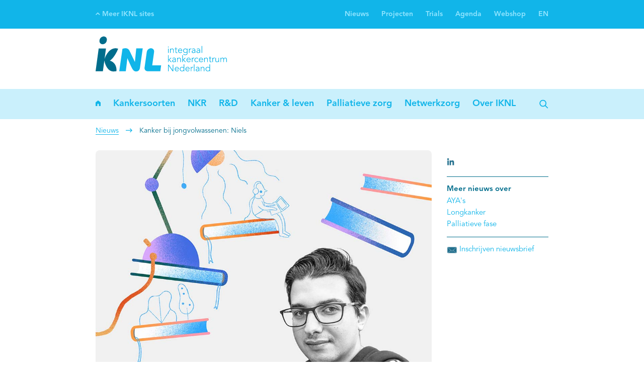

--- FILE ---
content_type: text/html; charset=utf-8
request_url: https://iknl.nl/nieuws/2022/kanker-bij-jongvolwassenen-niels
body_size: 28178
content:


<!DOCTYPE html>
<html prefix="og: http://ogp.me/ns#">

<head>
    
    <meta charset="utf-8" />
    <meta name="viewport" content="width=device-width, initial-scale=1" />
    <title>Kanker bij jongvolwassenen: Niels</title>

    <link rel="apple-touch-icon" sizes="180x180" href="/assets/favicon/apple-touch-icon.png">
    <link rel="icon" type="image/png" sizes="32x32" href="/assets/favicon/favicon-32x32.png">
    <link rel="icon" type="image/png" sizes="16x16" href="/assets/favicon/favicon-16x16.png">
    <link rel="manifest" href="/assets/favicon/site.webmanifest">
    <link rel="mask-icon" href="/assets/favicon/safari-pinned-tab.svg" color="#5bbad5">
    <meta name="msapplication-TileColor" content="#da532c">
    <meta name="theme-color" content="#ffffff">



<meta name="description" content="Niels Harthoorn is 23 jaar en studeert technische bedrijfskunde aan de Hogeschool Saxion en woont in de buurt in een studentenhuis met 5 huisgenoten. In de zomer van 2019 kreeg hij de diagnose longkanker stadium 4; hij zou niet meer beter worden. Hij had toen goed en wel een week zijn VWO-diploma op zak. In het algemene ziekenhuis waar Niels zijn diagnose kreeg, hoorde hij in eerste instantie dat hij waarschijnlijk niet veel tijd meer had. Maar na een second opinion in het Erasmus MC bleek dat de kanker een mutatie had waardoor doelgerichte therapie mogelijk was. Niels: &amp;lsquo;In een week ging het van niks aan de hand, naar heel erg ziek, naar toch weer perspectief. Het was heel onwerkelijk.&amp;rsquo;
">

<meta property="og:title" content="Kanker bij jongvolwassenen: Niels" />
<meta property="og:description" content="Niels Harthoorn is 23 jaar en studeert technische bedrijfskunde aan de Hogeschool Saxion en woont in de buurt in een studentenhuis met 5 huisgenoten. In de zomer van 2019 kreeg hij de diagnose longkanker stadium 4; hij zou niet meer beter worden. Hij had toen goed en wel een week zijn VWO-diploma op zak. In het algemene ziekenhuis waar Niels zijn diagnose kreeg, hoorde hij in eerste instantie dat hij waarschijnlijk niet veel tijd meer had. Maar na een second opinion in het Erasmus MC bleek dat de kanker een mutatie had waardoor doelgerichte therapie mogelijk was. Niels: &amp;lsquo;In een week ging het van niks aan de hand, naar heel erg ziek, naar toch weer perspectief. Het was heel onwerkelijk.&amp;rsquo;
" />
<meta property="og:image" content="https://iknl.nl/getmedia/df320c6f-b4ed-4908-9058-0fb508c62b70/Niels_v2.jpg?width=3717&amp;height=2807&amp;ext=.jpg" />

<meta name="twitter:card" content="summary_large_image" />

    

    
<link href="/Kentico/Content/Widgets/RichText/froala_style.css" rel="stylesheet"/>
        <link rel="stylesheet" href="/assets/fontawesome/css/fontawesome.min.css" />
        <link rel="stylesheet" href="/assets/fontawesome/css/solid.min.css" />
    <link href="/assets/css/main.css" rel="stylesheet"/>


    
    <script async src="https://www.googletagmanager.com/gtag/js?id=G-D9D2B9LZMX"></script>
    <script>
        window.dataLayer = window.dataLayer || [];
        function gtag() { dataLayer.push(arguments); }
        gtag('js', new Date());

        gtag('config', 'G-D9D2B9LZMX', { 'anonymize_ip': true });
    </script>
    <script src="https://public.flourish.studio/resources/embed.js"></script>
</head>

<body>
    <div class="page js-page">
        <div class="mobile-grey-overlay"></div>
<div class="menu-mobile-toggle">
    <div class="container">
        <div class="container_1-1 logo-container">
            <a class="icon icon--mobile" href="/">
                <svg width="128px" height="35px" viewBox="0 0 128 35" version="1.1" xmlns="http://www.w3.org/2000/svg" xmlns:xlink="http://www.w3.org/1999/xlink">
    <!-- Generator: sketchtool 53.1 (72631) - https://sketchapp.com -->
    <title>F5B3A27F-5084-4890-9E2E-7A173532F362</title>
    <desc>Created with sketchtool.</desc>
    <defs>
        <polygon points="0.0698181818 0.741236364 45.9415273 0.741236364 45.9415273 34.8392727 0.0698181818 34.8392727"></polygon>
    </defs>
    <g stroke="none" stroke-width="1" fill="none" fill-rule="evenodd">
        <g transform="translate(-142.000000, -243.000000)">
            <g transform="translate(142.000000, 242.881856)">
                <g>
                    <mask fill="white">
                        <use xlink:href="#mobile-path-1"></use>
                    </mask>
                    <g></g>
                    <path d="M6.8352,8.33978182 C8.79010909,8.35025455 10.6007273,6.78167273 10.8788364,4.8384 L10.9614545,4.27636364 C11.2407273,2.33192727 9.8816,0.749381818 7.92785455,0.741236364 C5.97294545,0.731927273 4.16349091,2.29934545 3.88421818,4.24261818 L3.80276364,4.80465455 C3.52349091,6.75025455 4.88029091,8.33163636 6.8352,8.33978182" fill="#006D8C" mask="url(#mask-2)"></path>
                    <path d="M13.9112727,24.3933091 C18.7333818,21.1467636 21.9752727,12.7639273 21.9752727,12.7639273 C21.9752727,12.7639273 20.8546909,12.2798545 19.4990545,12.2810182 C16.7074909,12.2833455 13.1572364,13.6808727 10.1434182,19.3314909 C9.49294545,20.5544727 9.01585455,21.824 8.72843636,22.7642182 L10.1271273,12.4613818 L3.01730909,12.4613818 L0,34.6775273 L7.11098182,34.6775273 L8.53410909,24.1966545 L8.77381818,25.4405818 C9.0752,26.8113455 11.2500364,34.8811636 17.3824,34.9090909 C18.5425455,34.9160727 19.5374545,34.7764364 20.3857455,34.56 C20.3857455,34.56 21.1514182,26.3563636 13.9112727,24.3933091" fill="#006D8C" mask="url(#mask-2)"></path>
                    <path d="M39.6171636,12.4229818 L38.3173818,25.6477091 L33.2672,15.1354182 C32.6167273,13.6925091 31.5159273,12.2484364 29.1525818,12.2484364 C28.1390545,12.2484364 27.0382545,12.5800727 26.1888,12.7616 L23.0493091,34.6542545 L29.4481455,34.6542545 L30.976,21.9275636 C32.5504,25.6 34.8997818,30.7525818 35.7248,32.1803636 C36.9966545,34.4226909 38.3895273,34.9114182 39.4833455,34.8893091 C41.1182545,34.8951273 41.9700364,34.1818182 42.5134545,33.3742545 C43.0615273,32.5701818 43.1965091,31.6881455 43.2512,31.3099636 L45.9415273,12.4229818 L39.6171636,12.4229818" fill="#FFFFFE" mask="url(#mask-2)"></path>
                </g>
                <path d="M55.1773091,28.9803636 L57.0228364,15.8464 C57.2986182,13.8763636 55.9266909,12.2775273 53.9566545,12.2775273 C51.9854545,12.2775273 50.1643636,13.8763636 49.8862545,15.8464 L47.7416727,31.1121455 C47.4635636,33.0833455 48.8366545,34.6821818 50.8066909,34.6821818 L63.0818909,34.6821818 L63.8824727,28.9803636 L55.1773091,28.9803636" fill="#FFFFFE"></path>
                <path d="M70.5931636,16.8168727 L71.1831273,16.8168727 L71.1831273,12.6359273 L70.5931636,12.6359273 L70.5931636,16.8168727 Z M70.8887273,11.456 C70.6734545,11.456 70.4593455,11.2779636 70.4593455,11.0277818 C70.4593455,10.7776 70.6734545,10.5984 70.8887273,10.5984 C71.1028364,10.5984 71.3181091,10.7776 71.3181091,11.0277818 C71.3181091,11.2779636 71.1028364,11.456 70.8887273,11.456 L70.8887273,11.456 Z" fill="#FFFFFE"></path>
                <path d="M73.1671273,12.6347636 C73.1938909,12.8593455 73.1938909,13.0827636 73.1938909,13.3050182 L73.2113455,13.3050182 C73.4708364,12.8500364 74.0608,12.5277091 74.6146909,12.5277091 C75.6770909,12.5277091 76.1867636,13.1269818 76.1867636,14.1637818 L76.1867636,16.8168727 L75.5968,16.8168727 L75.5968,14.5035636 C75.5968,13.5738182 75.3373091,13.0641455 74.4622545,13.0641455 C74.3377455,13.0641455 73.1938909,13.1456 73.1938909,14.6722909 L73.1938909,16.8168727 L72.6039273,16.8168727 L72.6039273,13.5552 C72.6039273,13.3329455 72.5771636,12.9396364 72.5597091,12.6347636 L73.1671273,12.6347636" fill="#FFFFFE"></path>
                <path d="M79.7335273,13.1712 L78.528,13.1712 L78.528,15.6369455 C78.528,16.2629818 78.7688727,16.3886545 79.1342545,16.3886545 C79.3402182,16.3886545 79.5636364,16.3246545 79.7428364,16.2269091 L79.7696,16.7726545 C79.5543273,16.8715636 79.2692364,16.9250909 78.9748364,16.9250909 C78.528,16.9250909 77.9380364,16.7284364 77.9380364,15.808 L77.9380364,13.1712 L77.0536727,13.1712 L77.0536727,12.6347636 L77.9380364,12.6347636 L77.9380364,11.456 L78.528,11.456 L78.528,12.6347636 L79.7335273,12.6347636 L79.7335273,13.1712" fill="#FFFFFE"></path>
                <path d="M83.7899636,14.4046545 C83.7899636,13.6098909 83.2802909,13.0629818 82.432,13.0629818 C81.6628364,13.0629818 80.9658182,13.7169455 80.9658182,14.4046545 L83.7899636,14.4046545 Z M80.9472,14.8875636 C81.0193455,15.7253818 81.6546909,16.3874909 82.4855273,16.3874909 C83.1104,16.3874909 83.5921455,16.0395636 83.8248727,15.6648727 L84.2810182,16.0395636 C83.7899636,16.6644364 83.1720727,16.9239273 82.4855273,16.9239273 C81.2439273,16.9239273 80.3234909,15.9860364 80.3234909,14.7258182 C80.3234909,13.4667636 81.2439273,12.5277091 82.432,12.5277091 C83.7003636,12.5370182 84.4322909,13.4760727 84.4322909,14.6187636 L84.4322909,14.8875636 L80.9472,14.8875636 L80.9472,14.8875636 Z" fill="#FFFFFE"></path>
                <path d="M87.488,16.2804364 C88.3467636,16.2804364 89.1054545,15.6369455 89.0693818,14.6722909 C89.0693818,13.7972364 88.4712727,13.0641455 87.488,13.0641455 C86.6129455,13.0641455 85.9333818,13.7972364 85.9333818,14.6722909 C85.9333818,15.5473455 86.6129455,16.2804364 87.488,16.2804364 M85.8263273,17.6581818 C86.1742545,18.1213091 86.7560727,18.4250182 87.4251636,18.4250182 C88.6225455,18.4250182 89.0519273,17.6837818 89.0519273,16.7808 L89.0519273,16.0302545 L89.0333091,16.0302545 C88.6586182,16.5946182 88.0779636,16.8168727 87.4705455,16.8168727 C86.2638545,16.8168727 85.2910545,15.9150545 85.2910545,14.6897455 C85.2910545,13.4749091 86.1835636,12.5277091 87.4170182,12.5277091 C87.9173818,12.5277091 88.5515636,12.6801455 89.0333091,13.3317818 L89.0519273,13.3317818 L89.0519273,12.6347636 L89.6418909,12.6347636 L89.6418909,16.7808 C89.6418909,17.6919273 89.2753455,18.9602909 87.3984,18.9602909 C86.5687273,18.9602909 85.9252364,18.6926545 85.3888,18.1213091 L85.8263273,17.6581818" fill="#FFFFFE"></path>
                <path d="M91.0254545,13.9392 C91.0254545,13.5656727 91.008,13.2433455 90.9905455,12.6347636 L91.5712,12.6347636 L91.5712,13.4120727 L91.5886545,13.4120727 C91.7585455,12.9652364 92.1960727,12.5277091 92.9291636,12.5277091 C93.0978909,12.5277091 93.2421818,12.5463273 93.3666909,12.5812364 L93.2503273,13.1618909 C93.1793455,13.1362909 93.0722909,13.1176727 92.9105455,13.1176727 C92.0168727,13.1176727 91.6154182,13.8949818 91.6154182,14.4581818 L91.6154182,16.8168727 L91.0254545,16.8168727 L91.0254545,13.9392" fill="#FFFFFE"></path>
                <path d="M96.3060364,14.7351273 C95.7079273,14.7351273 94.3581091,14.7793455 94.3581091,15.6206545 C94.3581091,16.1733818 94.8677818,16.3874909 95.3402182,16.3874909 C96.1989818,16.3874909 96.6097455,15.7800727 96.6097455,15.04 L96.6097455,14.7351273 L96.3060364,14.7351273 Z M96.6097455,14.2522182 L96.6097455,14.1451636 C96.6097455,13.4213818 96.2618182,13.0641455 95.5380364,13.0641455 C95.0469818,13.0641455 94.6176,13.2340364 94.2603636,13.5552 L93.9031273,13.1362909 C94.2871273,12.7429818 94.8864,12.5277091 95.6718545,12.5277091 C96.4933818,12.5277091 97.1985455,12.9931636 97.1985455,14.0113455 L97.1985455,15.8789818 C97.1985455,16.2001455 97.2346182,16.5946182 97.2706909,16.8168727 L96.6993455,16.8168727 C96.6632727,16.6109091 96.6458182,16.3607273 96.6458182,16.1373091 L96.6272,16.1373091 C96.2885818,16.6923636 95.8231273,16.9239273 95.1540364,16.9239273 C94.4116364,16.9239273 93.7157818,16.5131636 93.7157818,15.6997818 C93.7157818,14.3418182 95.3146182,14.2522182 96.3153455,14.2522182 L96.6097455,14.2522182 L96.6097455,14.2522182 Z" fill="#FFFFFE"></path>
                <path d="M100.941964,14.7351273 C100.343855,14.7351273 98.9940364,14.7793455 98.9940364,15.6206545 C98.9940364,16.1733818 99.5037091,16.3874909 99.9773091,16.3874909 C100.834909,16.3874909 101.245673,15.7800727 101.245673,15.04 L101.245673,14.7351273 L100.941964,14.7351273 Z M101.245673,14.2522182 L101.245673,14.1451636 C101.245673,13.4213818 100.897745,13.0641455 100.173964,13.0641455 C99.6829091,13.0641455 99.2535273,13.2340364 98.8962909,13.5552 L98.5390545,13.1362909 C98.9230545,12.7429818 99.5223273,12.5277091 100.307782,12.5277091 C101.129309,12.5277091 101.835636,12.9931636 101.835636,14.0113455 L101.835636,15.8789818 C101.835636,16.2001455 101.871709,16.5946182 101.906618,16.8168727 L101.335273,16.8168727 C101.2992,16.6109091 101.281745,16.3607273 101.281745,16.1373091 L101.263127,16.1373091 C100.924509,16.6923636 100.460218,16.9239273 99.7899636,16.9239273 C99.0487273,16.9239273 98.3517091,16.5131636 98.3517091,15.6997818 C98.3517091,14.3418182 99.9505455,14.2522182 100.951273,14.2522182 L101.245673,14.2522182 L101.245673,14.2522182 Z" fill="#FFFFFE"></path>
                <polygon fill="#FFFFFE" points="103.336727 16.8168727 103.926691 16.8168727 103.926691 10.0631273 103.336727 10.0631273"></polygon>
                <polyline fill="#FFFFFE" points="71.1645091 23.4554182 73.1392 21.5703273 74.0224 21.5703273 71.9418182 23.4821818 74.2458182 25.7512727 73.3346909 25.7512727 71.1645091 23.5531636 71.1645091 25.7512727 70.5745455 25.7512727 70.5745455 18.9975273 71.1645091 18.9975273 71.1645091 23.4554182"></polyline>
                <path d="M77.2561455,23.6695273 C76.6580364,23.6695273 75.3093818,23.7137455 75.3093818,24.5527273 C75.3093818,25.1077818 75.8190545,25.3218909 76.2914909,25.3218909 C77.1502545,25.3218909 77.5610182,24.7144727 77.5610182,23.9720727 L77.5610182,23.6695273 L77.2561455,23.6695273 Z M77.5610182,23.1866182 L77.5610182,23.0795636 C77.5610182,22.3557818 77.2119273,21.9985455 76.4893091,21.9985455 C75.9970909,21.9985455 75.5688727,22.1684364 75.2116364,22.4896 L74.8532364,22.0706909 C75.2384,21.6762182 75.8365091,21.4621091 76.6231273,21.4621091 C77.4458182,21.4621091 78.1498182,21.9275636 78.1498182,22.9457455 L78.1498182,24.8133818 C78.1498182,25.1333818 78.1858909,25.5278545 78.2208,25.7512727 L77.6506182,25.7512727 C77.6145455,25.5453091 77.5959273,25.2951273 77.5959273,25.0717091 L77.5796364,25.0717091 C77.2386909,25.6256 76.7744,25.8571636 76.1053091,25.8571636 C75.3629091,25.8571636 74.6658909,25.4475636 74.6658909,24.6341818 C74.6658909,23.2762182 76.2647273,23.1866182 77.2666182,23.1866182 L77.5610182,23.1866182 L77.5610182,23.1866182 Z" fill="#FFFFFE"></path>
                <path d="M80.0802909,21.5691636 C80.1070545,21.7925818 80.1070545,22.016 80.1070545,22.2394182 L80.1256727,22.2394182 C80.384,21.7832727 80.9739636,21.4621091 81.5278545,21.4621091 C82.5902545,21.4621091 83.0999273,22.0602182 83.0999273,23.0970182 L83.0999273,25.7501091 L82.5099636,25.7501091 L82.5099636,23.4368 C82.5099636,22.5082182 82.2516364,21.9985455 81.3765818,21.9985455 C81.2497455,21.9985455 80.1070545,22.0788364 80.1070545,23.6066909 L80.1070545,25.7501091 L79.5182545,25.7501091 L79.5182545,22.4896 C79.5182545,22.2673455 79.4903273,21.8728727 79.4728727,21.5691636 L80.0802909,21.5691636" fill="#FFFFFE"></path>
                <polyline fill="#FFFFFE" points="85.0734545 23.4554182 87.0481455 21.5703273 87.9325091 21.5703273 85.8507636 23.4821818 88.1559273 25.7512727 87.2448 25.7512727 85.0734545 23.5531636 85.0734545 25.7512727 84.4846545 25.7512727 84.4846545 18.9975273 85.0734545 18.9975273 85.0734545 23.4554182"></polyline>
                <path d="M92.0424727,23.3378909 C92.0424727,22.5442909 91.5328,21.9973818 90.6845091,21.9973818 C89.9165091,21.9973818 89.2194909,22.6513455 89.2194909,23.3378909 L92.0424727,23.3378909 Z M89.2020364,23.8219636 C89.2730182,24.6597818 89.9072,25.3218909 90.7380364,25.3218909 C91.3640727,25.3218909 91.8458182,24.9739636 92.0785455,24.5981091 L92.5346909,24.9739636 C92.0424727,25.5988364 91.4257455,25.8571636 90.7380364,25.8571636 C89.4964364,25.8571636 88.576,24.9204364 88.576,23.6602182 C88.576,22.4011636 89.4964364,21.4609455 90.6845091,21.4609455 C91.9528727,21.4714182 92.6859636,22.4104727 92.6859636,23.5531636 L92.6859636,23.8219636 L89.2020364,23.8219636 L89.2020364,23.8219636 Z" fill="#FFFFFE"></path>
                <path d="M93.8205091,22.8736 C93.8205091,22.4989091 93.8018909,22.1765818 93.7844364,21.5691636 L94.3650909,21.5691636 L94.3650909,22.3464727 L94.3837091,22.3464727 C94.5524364,21.8996364 94.9911273,21.4621091 95.7230545,21.4621091 C95.8929455,21.4621091 96.0360727,21.4807273 96.1605818,21.5156364 L96.0453818,22.0962909 C95.9732364,22.0706909 95.8661818,22.0520727 95.7056,22.0520727 C94.8119273,22.0520727 94.4104727,22.8293818 94.4104727,23.3925818 L94.4104727,25.7501091 L93.8205091,25.7501091 L93.8205091,22.8736" fill="#FFFFFE"></path>
                <path d="M99.6107636,22.5524364 C99.4141091,22.2487273 99.0301091,21.9985455 98.5658182,21.9985455 C97.5918545,21.9799273 96.9937455,22.7048727 96.9937455,23.6602182 C96.9937455,24.6155636 97.5918545,25.3393455 98.5658182,25.3218909 C99.0301091,25.3218909 99.4141091,25.0717091 99.6107636,24.768 L100.092509,25.1333818 C99.6817455,25.6162909 99.1278545,25.8490182 98.5658182,25.8571636 C97.1985455,25.8757818 96.3514182,24.9192727 96.3514182,23.6602182 C96.3514182,22.4 97.1985455,21.4458182 98.5658182,21.4621091 C99.1278545,21.4714182 99.6817455,21.7029818 100.092509,22.1858909 L99.6107636,22.5524364" fill="#FFFFFE"></path>
                <path d="M104.123345,23.3378909 C104.123345,22.5442909 103.613673,21.9973818 102.765382,21.9973818 C101.996218,21.9973818 101.2992,22.6513455 101.2992,23.3378909 L104.123345,23.3378909 Z M101.281745,23.8219636 C101.353891,24.6597818 101.986909,25.3218909 102.818909,25.3218909 C103.443782,25.3218909 103.926691,24.9739636 104.158255,24.5981091 L104.6144,24.9739636 C104.123345,25.5988364 103.506618,25.8571636 102.818909,25.8571636 C101.577309,25.8571636 100.656873,24.9204364 100.656873,23.6602182 C100.656873,22.4011636 101.577309,21.4609455 102.765382,21.4609455 C104.033745,21.4714182 104.765673,22.4104727 104.765673,23.5531636 L104.765673,23.8219636 L101.281745,23.8219636 L101.281745,23.8219636 Z" fill="#FFFFFE"></path>
                <path d="M106.400582,21.5691636 C106.427345,21.7925818 106.427345,22.016 106.427345,22.2394182 L106.4448,22.2394182 C106.705455,21.7832727 107.294255,21.4621091 107.849309,21.4621091 C108.911709,21.4621091 109.421382,22.0602182 109.421382,23.0970182 L109.421382,25.7501091 L108.830255,25.7501091 L108.830255,23.4368 C108.830255,22.5082182 108.571927,21.9985455 107.696873,21.9985455 C107.5712,21.9985455 106.427345,22.0788364 106.427345,23.6066909 L106.427345,25.7501091 L105.837382,25.7501091 L105.837382,22.4896 C105.837382,22.2673455 105.811782,21.8728727 105.792,21.5691636 L106.400582,21.5691636" fill="#FFFFFE"></path>
                <path d="M112.966982,22.1056 L111.761455,22.1056 L111.761455,24.5713455 C111.761455,25.1973818 112.002327,25.3218909 112.368873,25.3218909 C112.573673,25.3218909 112.797091,25.2602182 112.976291,25.1613091 L113.003055,25.7058909 C112.788945,25.8048 112.502691,25.8571636 112.208291,25.8571636 C111.761455,25.8571636 111.170327,25.6605091 111.170327,24.7400727 L111.170327,22.1056 L110.287127,22.1056 L110.287127,21.5691636 L111.170327,21.5691636 L111.170327,20.3904 L111.761455,20.3904 L111.761455,21.5691636 L112.966982,21.5691636 L112.966982,22.1056" fill="#FFFFFE"></path>
                <path d="M113.833891,22.8736 C113.833891,22.4989091 113.815273,22.1765818 113.797818,21.5691636 L114.378473,21.5691636 L114.378473,22.3464727 L114.395927,22.3464727 C114.566982,21.8996364 115.003345,21.4621091 115.736436,21.4621091 C115.906327,21.4621091 116.049455,21.4807273 116.173964,21.5156364 L116.058764,22.0962909 C115.987782,22.0706909 115.880727,22.0520727 115.718982,22.0520727 C114.825309,22.0520727 114.423855,22.8293818 114.423855,23.3925818 L114.423855,25.7501091 L113.833891,25.7501091 L113.833891,22.8736" fill="#FFFFFE"></path>
                <path d="M119.7568,25.7512727 C119.730036,25.5266909 119.730036,25.3044364 119.730036,25.0810182 L119.712582,25.0810182 C119.453091,25.536 118.863127,25.8571636 118.309236,25.8571636 C117.246836,25.8571636 116.737164,25.2602182 116.737164,24.2222545 L116.737164,21.5703273 L117.327127,21.5703273 L117.327127,23.8824727 C117.327127,24.8122182 117.586618,25.3218909 118.461673,25.3218909 C118.586182,25.3218909 119.730036,25.2404364 119.730036,23.7149091 L119.730036,21.5703273 L120.32,21.5703273 L120.32,24.8308364 C120.32,25.0530909 120.346764,25.4464 120.364218,25.7512727 L119.7568,25.7512727" fill="#FFFFFE"></path>
                <path d="M121.704727,22.4989091 C121.704727,22.1858909 121.677964,21.8833455 121.659345,21.5691636 L122.294691,21.5691636 L122.294691,22.2045091 L122.312145,22.2045091 C122.597236,21.7216 123.160436,21.4621091 123.6608,21.4621091 C124.116945,21.4621091 124.715055,21.6145455 124.992,22.3290182 C125.232873,21.7925818 125.805382,21.4621091 126.368582,21.4621091 C127.430982,21.4621091 127.940655,22.0613818 127.940655,23.0970182 L127.940655,25.7501091 L127.350691,25.7501091 L127.350691,23.3111273 C127.350691,22.464 127.109818,21.9985455 126.296436,21.9985455 C125.421382,21.9985455 125.117673,22.7490909 125.117673,23.5264 L125.117673,25.7501091 L124.527709,25.7501091 L124.527709,23.3111273 C124.527709,22.464 124.286836,21.9985455 123.473455,21.9985455 C123.330327,21.9985455 122.294691,22.0788364 122.294691,23.6066909 L122.294691,25.7501091 L121.704727,25.7501091 L121.704727,22.4989091" fill="#FFFFFE"></path>
                <polyline fill="#FFFFFE" points="75.1557818 33.7198545 75.1732364 33.7198545 75.1732364 28.3589818 75.8167273 28.3589818 75.8167273 34.6845091 75.0126545 34.6845091 71.2424727 29.2701091 71.2250182 29.2701091 71.2250182 34.6845091 70.5815273 34.6845091 70.5815273 28.3589818 71.3856 28.3589818 75.1557818 33.7198545"></polyline>
                <path d="M80.5701818,32.2722909 C80.5701818,31.4786909 80.0616727,30.9317818 79.2122182,30.9317818 C78.4418909,30.9317818 77.7460364,31.5845818 77.7460364,32.2722909 L80.5701818,32.2722909 Z M77.7285818,32.7552 C77.7995636,33.5941818 78.4337455,34.2551273 79.2645818,34.2551273 C79.8917818,34.2551273 80.3723636,33.9072 80.6050909,33.5325091 L81.0600727,33.9072 C80.5701818,34.5332364 79.9522909,34.7915636 79.2645818,34.7915636 C78.0241455,34.7915636 77.1048727,33.8548364 77.1048727,32.5946182 C77.1048727,31.3344 78.0241455,30.3953455 79.2122182,30.3953455 C80.4794182,30.4058182 81.2125091,31.3437091 81.2125091,32.4864 L81.2125091,32.7552 L77.7285818,32.7552 L77.7285818,32.7552 Z" fill="#FFFFFE"></path>
                <path d="M84.224,34.2551273 C85.1886545,34.2551273 85.8938182,33.5313455 85.8938182,32.5946182 C85.8938182,31.6567273 85.1886545,30.9329455 84.224,30.9329455 C83.2500364,30.9329455 82.6426182,31.6567273 82.6426182,32.5946182 C82.6426182,33.5313455 83.2500364,34.2551273 84.224,34.2551273 M86.4570182,34.6845091 L85.8670545,34.6845091 L85.8670545,33.9886545 L85.8496,33.9886545 C85.4656,34.5495273 84.7778909,34.7915636 84.224,34.7915636 C82.9195636,34.7915636 81.9991273,33.8536727 81.9991273,32.5946182 C81.9991273,31.3332364 82.9195636,30.3965091 84.224,30.3965091 C84.7778909,30.3965091 85.4656,30.6385455 85.8496,31.1994182 L85.8670545,31.1994182 L85.8670545,27.9307636 L86.4570182,27.9307636 L86.4570182,34.6845091" fill="#FFFFFE"></path>
                <path d="M90.9963636,32.2722909 C90.9963636,31.4786909 90.4866909,30.9317818 89.6384,30.9317818 C88.8680727,30.9317818 88.1722182,31.5845818 88.1722182,32.2722909 L90.9963636,32.2722909 Z M88.1536,32.7552 C88.2257455,33.5941818 88.8599273,34.2551273 89.6907636,34.2551273 C90.3179636,34.2551273 90.7985455,33.9072 91.0312727,33.5325091 L91.4862545,33.9072 C90.9963636,34.5332364 90.3784727,34.7915636 89.6907636,34.7915636 C88.4503273,34.7915636 87.5298909,33.8548364 87.5298909,32.5946182 C87.5298909,31.3344 88.4503273,30.3953455 89.6384,30.3953455 C90.9056,30.4058182 91.6386909,31.3437091 91.6386909,32.4864 L91.6386909,32.7552 L88.1536,32.7552 L88.1536,32.7552 Z" fill="#FFFFFE"></path>
                <path d="M92.7732364,31.808 C92.7732364,31.4333091 92.7557818,31.1109818 92.7383273,30.5035636 L93.3189818,30.5035636 L93.3189818,31.2808727 L93.3364364,31.2808727 C93.5063273,30.8340364 93.9438545,30.3965091 94.6769455,30.3965091 C94.8456727,30.3965091 94.9899636,30.4151273 95.1144727,30.4500364 L94.9981091,31.0306909 C94.9271273,31.0027636 94.8200727,30.9864727 94.6583273,30.9864727 C93.7646545,30.9864727 93.3632,31.7637818 93.3632,32.3269818 L93.3632,34.6833455 L92.7732364,34.6833455 L92.7732364,31.808" fill="#FFFFFE"></path>
                <polygon fill="#FFFFFE" points="95.8103273 34.6856727 96.4002909 34.6856727 96.4002909 27.9307636 95.8103273 27.9307636"></polygon>
                <path d="M100.197236,32.6027636 C99.5991273,32.6027636 98.2504727,32.6469818 98.2504727,33.4871273 C98.2504727,34.0421818 98.7578182,34.2551273 99.2325818,34.2551273 C100.089018,34.2551273 100.499782,33.6488727 100.499782,32.9064727 L100.499782,32.6027636 L100.197236,32.6027636 Z M100.499782,32.1198545 L100.499782,32.0128 C100.499782,31.2890182 100.153018,30.9329455 99.4292364,30.9329455 C98.9381818,30.9329455 98.5088,31.1016727 98.1515636,31.424 L97.7943273,31.0039273 C98.1783273,30.6106182 98.7776,30.3965091 99.5630545,30.3965091 C100.385745,30.3965091 101.090909,30.8608 101.090909,31.8789818 L101.090909,33.7477818 C101.090909,34.0677818 101.126982,34.4622545 101.163055,34.6845091 L100.590545,34.6845091 C100.555636,34.4797091 100.537018,34.2295273 100.537018,34.0049455 L100.519564,34.0049455 C100.179782,34.56 99.7154909,34.7915636 99.0452364,34.7915636 C98.304,34.7915636 97.6069818,34.3819636 97.6069818,33.5674182 C97.6069818,32.2106182 99.2058182,32.1198545 100.206545,32.1198545 L100.499782,32.1198545 L100.499782,32.1198545 Z" fill="#FFFFFE"></path>
                <path d="M103.020218,30.5035636 C103.048145,30.7269818 103.048145,30.9492364 103.048145,31.1738182 L103.064436,31.1738182 C103.323927,30.7176727 103.912727,30.3965091 104.467782,30.3965091 C105.530182,30.3965091 106.039855,30.9946182 106.039855,32.0314182 L106.039855,34.6833455 L105.449891,34.6833455 L105.449891,32.3712 C105.449891,31.4414545 105.1904,30.9329455 104.315345,30.9329455 C104.189673,30.9329455 103.048145,31.0132364 103.048145,32.5410909 L103.048145,34.6833455 L102.457018,34.6833455 L102.457018,31.424 C102.457018,31.2005818 102.430255,30.8061091 102.411636,30.5035636 L103.020218,30.5035636" fill="#FFFFFE"></path>
                <path d="M109.364364,34.2551273 C110.329018,34.2551273 111.034182,33.5313455 111.034182,32.5946182 C111.034182,31.6567273 110.329018,30.9329455 109.364364,30.9329455 C108.3904,30.9329455 107.782982,31.6567273 107.782982,32.5946182 C107.782982,33.5313455 108.3904,34.2551273 109.364364,34.2551273 M111.597382,34.6845091 L111.007418,34.6845091 L111.007418,33.9886545 L110.989964,33.9886545 C110.605964,34.5495273 109.918255,34.7915636 109.364364,34.7915636 C108.059927,34.7915636 107.139491,33.8536727 107.139491,32.5946182 C107.139491,31.3332364 108.059927,30.3965091 109.364364,30.3965091 C109.918255,30.3965091 110.605964,30.6385455 110.989964,31.1994182 L111.007418,31.1994182 L111.007418,27.9307636 L111.597382,27.9307636 L111.597382,34.6845091" fill="#FFFFFE"></path>
            </g>
        </g>
    </g>
</svg>

            </a>

            <div class="search-icon-container js-toggle-search-input js-focus-on-click"
                 data-focus-target=".js-search-bar">
                <svg width="18px" height="18px" viewBox="0 0 18 18" version="1.1" xmlns="http://www.w3.org/2000/svg" xmlns:xlink="http://www.w3.org/1999/xlink">
    <title>Zoeken</title>
    <g stroke="none" stroke-width="1" fill="none" fill-rule="evenodd">
        <g transform="translate(-150.000000, -178.000000)">
            <g transform="translate(151.154297, 179.503716)">
                <rect fill="#ffffff" transform="translate(12.890600, 12.871017) rotate(-135.000000) translate(-12.890600, -12.871017) " x="9.06822159" y="11.9710166" width="7.64475772" height="1.8"></rect>
                <circle stroke="#ffffff" stroke-width="1.8" cx="6" cy="6" r="6"></circle>
            </g>
        </g>
    </g>
</svg>

            </div>

            <a href="javascript:void(0)" class="icon icon--mobile js-toggle-mobile-menu">
                <svg width="19px" height="16px" viewBox="0 0 19 16" version="1.1" xmlns="http://www.w3.org/2000/svg" xmlns:xlink="http://www.w3.org/1999/xlink">
    <title>Open menu</title>
    <g stroke="none" stroke-width="1" fill="none" fill-rule="evenodd">
        <g transform="translate(-561.000000, -257.000000)" fill="#FFFFFF">
            <g transform="translate(561.500000, 257.881856)">
                <rect x="0" y="9.09272657e-14" width="18" height="1.8"></rect>
                <rect x="0" y="6.44736842" width="18" height="1.8"></rect>
                <rect x="0" y="12.8947368" width="18" height="1.8"></rect>
            </g>
        </g>
    </g>
</svg>

            </a>
        </div>
    </div>
</div>

            <div class="menu js-menu-scroll-container">
                <div class="menu-mobile-toggle-container-open">
    <div class="container">
        <div class="container_1-1">
            <a class="search-icon" href="/">
                <svg width="18px" height="20px" viewBox="0 0 10 12" version="1.1"
     xmlns="http://www.w3.org/2000/svg" xmlns:xlink="http://www.w3.org/1999/xlink">
    <g stroke="none" stroke-width="1" fill="none" fill-rule="evenodd">
        <g transform="translate(-121.000000, -182.000000)" fill="#11B5E9">
            <path d="M130.858357,186.624124 C130.952787,186.680825 131,186.775327 131,186.90763 L131,193.5133 C131,193.759005 130.877243,193.881856 130.631728,193.881856 L127.912181,193.881856 C127.685551,193.881856 127.572238,193.759005 127.572238,193.5133 L127.572238,189.459176 L124.427762,189.459176 L124.427762,193.5133 C124.427762,193.759005 124.314449,193.881856 124.087819,193.881856 L121.368272,193.881856 C121.122756,193.881856 121,193.759005 121,193.5133 L121,186.90763 C121,186.775327 121.047214,186.680825 121.141643,186.624124 L125.70255,182.966908 C125.853637,182.853506 126.00472,182.853506 126.155807,182.966908 L130.858357,186.624124 Z"></path>
        </g>
    </g>
</svg>

            </a>
            <span class="toggle-icon js-toggle-mobile-menu">
                <svg width="16px" height="16px" viewBox="0 0 16 16" version="1.1" xmlns="http://www.w3.org/2000/svg" xmlns:xlink="http://www.w3.org/1999/xlink">
    <g stroke="none" stroke-width="1" fill="none" fill-rule="evenodd">
        <g transform="translate(-182.000000, -180.000000)" fill="#11B5E9">
            <g transform="translate(181.719713, 180.003716)">
                <rect transform="translate(7.900000, 7.900000) rotate(-45.000000) translate(-7.900000, -7.900000) " x="-2" y="7" width="19.8" height="1.8"></rect>
                <rect transform="translate(7.900000, 7.900000) rotate(-135.000000) translate(-7.900000, -7.900000) " x="-2" y="7" width="19.8" height="1.8"></rect>
            </g>
        </g>
    </g>
</svg>

            </span>
        </div>
    </div>
</div>

                <div class="fw-container menu__webring menu__webring--hidden js-menu-webring">
    <div class="container container_1-1">
        <ul>
	<li><a href="https://www.verwijsgidskanker.nl/" target="_blank">Verwijsgids kanker</a></li>
	<li><a href="https://www.bijwerkingenbijkanker.nl/" target="_blank">Bijwerkingen bij kanker</a></li>
</ul>

<span>&nbsp;</span>

<ul>
	<li><a href="https://www.profielstudie.nl/" target="_blank">Profielstudie</a></li>
	<li><a href="https://www.profilesregistry.nl/" target="_blank">Profiles registry</a></li>
</ul>

<span>&nbsp;</span>

<ul>
	<li><a href="https://www.palliaweb.nl" target="_blank">Palliaweb</a></li>
	<li><a href="https://www.pallialine.nl/index.php?pagina=/site/pagina.php&amp;id=54399" target="_blank">Palliarts (app)</a></li>
</ul>

&nbsp;

<ul>
	<li><a href="https://www.oncoguide.nl/" target="_blank">Oncoguide</a></li>
	<li><a href="https://oncologiezorgnetwerken.nl/" target="_blank">Oncologiezorgnetwerken</a></li>
</ul>

    </div>
</div>

                

<div class="menu__top">
    <div class="container">
        <div class="container_1-1 menu__top__container">
            <ul class="menu__top--left">
                





                <li class="webring-menu-item">
                    <span class="js-toggle-webring">
                        <svg width="9px" height="9px" viewBox="0 0 9 6" version="1.1" xmlns="http://www.w3.org/2000/svg" xmlns:xlink="http://www.w3.org/1999/xlink">
    <!-- Generator: sketchtool 53.2 (72643) - https://sketchapp.com -->
    <title>Meer IKNL sites</title>
    <desc>Created with sketchtool.</desc>
    <g stroke="none" stroke-width="1" fill="none" fill-rule="evenodd">
        <g transform="translate(-134.000000, -490.000000)" fill="#92E5FF">
            <polygon transform="translate(138.324385, 492.749164) rotate(-90.000000) translate(-138.324385, -492.749164) " points="141.073549 492.749165 136.779235 497.073549 135.575221 495.855412 137.782579 493.622162 138.561237 492.749165 137.782579 491.876166 135.575221 489.642915 136.779235 488.424779"></polygon>
        </g>
    </g>
</svg>

                        Meer IKNL sites
                    </span>
                </li>
            </ul>

            <ul class="menu__top--right js-menu_top--right--ul">
                        <li class="">
            <a class="" href="/nieuws">
                Nieuws
            </a>

            <ul class="hide">

                
            </ul>
        </li>
        <li class="">
            <a class="" href="/projecten">
                Projecten
            </a>

            <ul class="hide">

                
            </ul>
        </li>
        <li class="">
            <a class="" href="/trials">
                Trials
            </a>

            <ul class="hide">

                
            </ul>
        </li>
        <li class="">
            <a class="" href="/agenda">
                Agenda
            </a>

            <ul class="hide">

                
            </ul>
        </li>
        <li class="">
            <a class="" href="/webshop">
                Webshop
            </a>

            <ul class="hide">

                
            </ul>
        </li>
        <li class="">
            <a class="" href="/international">
                EN
            </a>

            <ul class="hide">

                
            </ul>
        </li>





            </ul>
        </div>
    </div>
</div>

                <header class="header">
    <div class="container">
        <div class="container_1-1 logo-container">
            <a class="icon icon--desktop" href="/">
                <svg width="261px" height="71px" viewBox="0 0 261 71" version="1.1" xmlns="http://www.w3.org/2000/svg" xmlns:xlink="http://www.w3.org/1999/xlink">
    <g stroke="none" stroke-width="1" fill="none" fill-rule="evenodd">
        <g transform="translate(-120.000000, -72.000000)">
            <g transform="translate(120.000000, 72.000000)">
                <g>
                    <mask fill="white">
                        <use xlink:href="#path-1"></use>
                    </mask>
                    <g></g>
                    <path d="M13.9374,16.0053364 C17.9235818,16.0266909 21.6155455,12.8282545 22.1826273,8.8658 L22.3510909,7.71977273 C22.9205455,3.75494545 20.1492,0.528036364 16.1653909,0.511427273 C12.1792091,0.492445455 8.48961818,3.68850909 7.92016364,7.65096364 L7.75407273,8.79699091 C7.18461818,12.7641909 9.95121818,15.9887273 13.9374,16.0053364" fill="#006D8C"></path>
                    <path d="M28.3659545,48.7394818 C38.1985364,42.1195727 44.8089545,25.0264455 44.8089545,25.0264455 C44.8089545,25.0264455 42.5240182,24.0393909 39.7597909,24.0417636 C34.0676182,24.0465091 26.8284273,26.8961545 20.6830636,38.4181182 C19.3567091,40.9118545 18.3838909,43.5005 17.7978273,45.4176636 L20.6498455,24.4095364 L6.15248182,24.4095364 L0,69.7096455 L14.4997364,69.7096455 L17.4015818,48.3384909 L17.8903636,50.8749364 C18.5049,53.6700091 22.9395273,70.1248727 35.4438,70.1818182 C37.8094091,70.1960545 39.8380909,69.9113273 41.5678091,69.47 C41.5678091,69.47 43.1290636,52.7422727 28.3659545,48.7394818" fill="#006D8C"></path>
                    <path d="M80.7818727,24.3312364 L78.1315364,51.2972818 L67.8339,29.8620636 C66.5075455,26.9198818 64.2629455,23.9753273 59.4439364,23.9753273 C57.3772909,23.9753273 55.1326909,24.6515545 53.4006,25.0217 L46.9989818,69.6621909 L60.0466091,69.6621909 L63.162,43.7116727 C66.3723,51.2 71.1628364,61.7064364 72.8451,64.6177727 C75.4384909,69.1900182 78.2786455,70.1865636 80.5090091,70.1414818 C83.8426909,70.1533455 85.5795273,68.6988636 86.6875909,67.0521909 C87.8051455,65.4126364 88.0803818,63.6141091 88.1919,62.8429727 L93.6776455,24.3312364 L80.7818727,24.3312364" fill="#11B5E9"></path>
                </g>
                <path d="M112.509982,58.0927727 L116.273127,31.3118 C116.835464,27.2947727 114.038018,24.0346455 110.020991,24.0346455 C106.001591,24.0346455 102.288273,27.2947727 101.721191,31.3118 L97.3482545,62.4396091 C96.7811727,66.4590091 99.5809909,69.7191364 103.598018,69.7191364 L128.627918,69.7191364 L130.260355,58.0927727 L112.509982,58.0927727" fill="#11B5E9"></path>
                <path d="M143.943873,33.2906545 L145.146845,33.2906545 L145.146845,24.7654455 L143.943873,24.7654455 L143.943873,33.2906545 Z M144.546545,22.3595 C144.107591,22.3595 143.671009,21.9964727 143.671009,21.4863364 C143.671009,20.9762 144.107591,20.6108 144.546545,20.6108 C144.983127,20.6108 145.422082,20.9762 145.422082,21.4863364 C145.422082,21.9964727 144.983127,22.3595 144.546545,22.3595 L144.546545,22.3595 Z" fill="#11B5E9"></path>
                <path d="M149.192345,24.7630727 C149.246918,25.2210091 149.246918,25.6765727 149.246918,26.1297636 L149.282509,26.1297636 C149.811627,25.2020273 151.0146,24.5447818 152.144018,24.5447818 C154.310318,24.5447818 155.349573,25.7667364 155.349573,27.8808364 L155.349573,33.2906545 L154.1466,33.2906545 L154.1466,28.5736727 C154.1466,26.6778636 153.617482,25.6386091 151.833191,25.6386091 C151.579309,25.6386091 149.246918,25.8047 149.246918,28.9177182 L149.246918,33.2906545 L148.043945,33.2906545 L148.043945,26.6399 C148.043945,26.1867091 147.989373,25.3847273 147.953782,24.7630727 L149.192345,24.7630727" fill="#11B5E9"></path>
                <path d="M162.581645,25.8569 L160.1235,25.8569 L160.1235,30.8847091 C160.1235,32.1612364 160.614655,32.4174909 161.359691,32.4174909 C161.779664,32.4174909 162.235227,32.2869909 162.600627,32.0876818 L162.6552,33.2004909 C162.216245,33.4021727 161.634927,33.5113182 161.034627,33.5113182 C160.1235,33.5113182 158.920527,33.1103273 158.920527,31.2335 L158.920527,25.8569 L157.117255,25.8569 L157.117255,24.7630727 L158.920527,24.7630727 L158.920527,22.3595 L160.1235,22.3595 L160.1235,24.7630727 L162.581645,24.7630727 L162.581645,25.8569" fill="#11B5E9"></path>
                <path d="M170.852973,28.3719909 C170.852973,26.7514182 169.813718,25.6362364 168.084,25.6362364 C166.515627,25.6362364 165.094364,26.9697091 165.094364,28.3719909 L170.852973,28.3719909 Z M165.0564,29.3566727 C165.203509,31.0650364 166.499018,32.4151182 168.193145,32.4151182 C169.4673,32.4151182 170.449609,31.7056727 170.924155,30.9416545 L171.854264,31.7056727 C170.852973,32.9798273 169.593055,33.5089455 168.193145,33.5089455 C165.661445,33.5089455 163.784618,31.5965273 163.784618,29.0268636 C163.784618,26.4595727 165.661445,24.5447818 168.084,24.5447818 C170.670273,24.5637636 172.162718,26.4785545 172.162718,28.8085727 L172.162718,29.3566727 L165.0564,29.3566727 L165.0564,29.3566727 Z" fill="#11B5E9"></path>
                <path d="M178.3935,32.1968273 C180.144573,32.1968273 181.691591,30.8847091 181.618036,28.9177182 C181.618036,27.1334273 180.398455,25.6386091 178.3935,25.6386091 C176.609209,25.6386091 175.223536,27.1334273 175.223536,28.9177182 C175.223536,30.7020091 176.609209,32.1968273 178.3935,32.1968273 M175.005245,35.0061364 C175.714691,35.9504818 176.901055,36.5697636 178.265373,36.5697636 C180.706909,36.5697636 181.582445,35.0583364 181.582445,33.2171 L181.582445,31.6866909 L181.544482,31.6866909 C180.780464,32.8374636 179.596473,33.2906545 178.357909,33.2906545 C175.897391,33.2906545 173.913791,31.4517909 173.913791,28.9533091 C173.913791,26.4761818 175.733673,24.5447818 178.248764,24.5447818 C179.269036,24.5447818 180.562173,24.8556091 181.544482,26.1843364 L181.582445,26.1843364 L181.582445,24.7630727 L182.785418,24.7630727 L182.785418,33.2171 C182.785418,35.0749455 182.038009,37.6612182 178.2108,37.6612182 C176.519045,37.6612182 175.206927,37.1154909 174.1131,35.9504818 L175.005245,35.0061364" fill="#11B5E9"></path>
                <path d="M185.606591,27.4229 C185.606591,26.6612545 185.571,26.0040091 185.535409,24.7630727 L186.7194,24.7630727 L186.7194,26.3480545 L186.754991,26.3480545 C187.101409,25.4369273 187.993555,24.5447818 189.488373,24.5447818 C189.832418,24.5447818 190.126636,24.5827455 190.380518,24.6539273 L190.143245,25.8379182 C189.998509,25.7857182 189.780218,25.7477545 189.450409,25.7477545 C187.628155,25.7477545 186.809564,27.3327364 186.809564,28.4811364 L186.809564,33.2906545 L185.606591,33.2906545 L185.606591,27.4229" fill="#11B5E9"></path>
                <path d="M196.374027,29.0458455 C195.154445,29.0458455 192.402082,29.1360091 192.402082,30.8514909 C192.402082,31.9785364 193.441336,32.4151182 194.404664,32.4151182 C196.155736,32.4151182 196.993309,31.1765545 196.993309,29.6675 L196.993309,29.0458455 L196.374027,29.0458455 Z M196.993309,28.0611636 L196.993309,27.8428727 C196.993309,26.3670364 196.283864,25.6386091 194.808027,25.6386091 C193.806736,25.6386091 192.9312,25.9850273 192.202773,26.6399 L191.474345,25.7857182 C192.257345,24.9837364 193.4793,24.5447818 195.080891,24.5447818 C196.756036,24.5447818 198.193909,25.4938727 198.193909,27.5700091 L198.193909,31.3782364 C198.193909,32.0331091 198.267464,32.8374636 198.341018,33.2906545 L197.176009,33.2906545 C197.102455,32.8706818 197.066864,32.3605455 197.066864,31.9049818 L197.0289,31.9049818 C196.338436,33.0367727 195.389345,33.5089455 194.025027,33.5089455 C192.511227,33.5089455 191.092336,32.6713727 191.092336,31.0128364 C191.092336,28.2438636 194.352464,28.0611636 196.393009,28.0611636 L196.993309,28.0611636 L196.993309,28.0611636 Z" fill="#11B5E9"></path>
                <path d="M205.826973,29.0458455 C204.607391,29.0458455 201.855027,29.1360091 201.855027,30.8514909 C201.855027,31.9785364 202.894282,32.4151182 203.859982,32.4151182 C205.608682,32.4151182 206.446255,31.1765545 206.446255,29.6675 L206.446255,29.0458455 L205.826973,29.0458455 Z M206.446255,28.0611636 L206.446255,27.8428727 C206.446255,26.3670364 205.736809,25.6386091 204.260973,25.6386091 C203.259682,25.6386091 202.384145,25.9850273 201.655718,26.6399 L200.927291,25.7857182 C201.710291,24.9837364 202.932245,24.5447818 204.533836,24.5447818 C206.208982,24.5447818 207.649227,25.4938727 207.649227,27.5700091 L207.649227,31.3782364 C207.649227,32.0331091 207.722782,32.8374636 207.793964,33.2906545 L206.628955,33.2906545 C206.5554,32.8706818 206.519809,32.3605455 206.519809,31.9049818 L206.481845,31.9049818 C205.791382,33.0367727 204.844664,33.5089455 203.477973,33.5089455 C201.966545,33.5089455 200.545282,32.6713727 200.545282,31.0128364 C200.545282,28.2438636 203.805409,28.0611636 205.845955,28.0611636 L206.446255,28.0611636 L206.446255,28.0611636 Z" fill="#11B5E9"></path>
                <polygon fill="#11B5E9" points="210.710045 33.2906545 211.913018 33.2906545 211.913018 19.5193455 210.710045 19.5193455"></polygon>
                <polyline fill="#11B5E9" points="145.108882 46.8270636 149.1354 42.9832455 150.9363 42.9832455 146.693864 46.8816364 151.391864 51.5084545 149.534018 51.5084545 145.108882 47.0263727 145.108882 51.5084545 143.905909 51.5084545 143.905909 37.7371455 145.108882 37.7371455 145.108882 46.8270636"></polyline>
                <path d="M157.530109,47.2636455 C156.310527,47.2636455 153.560536,47.3538091 153.560536,49.0645455 C153.560536,50.1963364 154.599791,50.6329182 155.563118,50.6329182 C157.314191,50.6329182 158.151764,49.3943545 158.151764,47.8805545 L158.151764,47.2636455 L157.530109,47.2636455 Z M158.151764,46.2789636 L158.151764,46.0606727 C158.151764,44.5848364 157.439945,43.8564091 155.966482,43.8564091 C154.962818,43.8564091 154.089655,44.2028273 153.361227,44.8577 L152.630427,44.0035182 C153.4158,43.1991636 154.635382,42.7625818 156.239345,42.7625818 C157.916864,42.7625818 159.352364,43.7116727 159.352364,45.7878091 L159.352364,49.5960364 C159.352364,50.2485364 159.425918,51.0528909 159.4971,51.5084545 L158.334464,51.5084545 C158.260909,51.0884818 158.222945,50.5783455 158.222945,50.1227818 L158.189727,50.1227818 C157.494518,51.2522 156.5478,51.7243727 155.183482,51.7243727 C153.669682,51.7243727 152.248418,50.8891727 152.248418,49.2306364 C152.248418,46.4616636 155.508545,46.2789636 157.551464,46.2789636 L158.151764,46.2789636 L158.151764,46.2789636 Z" fill="#11B5E9"></path>
                <path d="M163.288718,42.9808727 C163.343291,43.4364364 163.343291,43.892 163.343291,44.3475636 L163.381255,44.3475636 C163.908,43.4174545 165.110973,42.7625818 166.240391,42.7625818 C168.406691,42.7625818 169.445945,43.9821636 169.445945,46.0962636 L169.445945,51.5060818 L168.242973,51.5060818 L168.242973,46.7891 C168.242973,44.8956636 167.716227,43.8564091 165.931936,43.8564091 C165.673309,43.8564091 163.343291,44.0201273 163.343291,47.1355182 L163.343291,51.5060818 L162.142691,51.5060818 L162.142691,44.8577 C162.142691,44.4045091 162.085745,43.6001545 162.050155,42.9808727 L163.288718,42.9808727" fill="#11B5E9"></path>
                <polyline fill="#11B5E9" points="173.470091 46.8270636 177.496609 42.9832455 179.299882 42.9832455 175.055073 46.8816364 179.755445 51.5084545 177.8976 51.5084545 173.470091 47.0263727 173.470091 51.5084545 172.269491 51.5084545 172.269491 37.7371455 173.470091 37.7371455 173.470091 46.8270636"></polyline>
                <path d="M187.680355,46.5874182 C187.680355,44.9692182 186.6411,43.8540364 184.911382,43.8540364 C183.345382,43.8540364 181.924118,45.1875091 181.924118,46.5874182 L187.680355,46.5874182 Z M181.888527,47.5744727 C182.033264,49.2828364 183.3264,50.6329182 185.020527,50.6329182 C186.297055,50.6329182 187.279364,49.9234727 187.753909,49.1570818 L188.684018,49.9234727 C187.680355,51.1976273 186.422809,51.7243727 185.020527,51.7243727 C182.488827,51.7243727 180.612,49.8143273 180.612,47.2446636 C180.612,44.6773727 182.488827,42.7602091 184.911382,42.7602091 C187.497655,42.7815636 188.992473,44.6963545 188.992473,47.0263727 L188.992473,47.5744727 L181.888527,47.5744727 L181.888527,47.5744727 Z" fill="#11B5E9"></path>
                <path d="M191.305882,45.6407 C191.305882,44.8766818 191.267918,44.2194364 191.232327,42.9808727 L192.416318,42.9808727 L192.416318,44.5658545 L192.454282,44.5658545 C192.798327,43.6547273 193.692845,42.7625818 195.185291,42.7625818 C195.531709,42.7625818 195.823555,42.8005455 196.077436,42.8717273 L195.842536,44.0557182 C195.695427,44.0035182 195.477136,43.9655545 195.1497,43.9655545 C193.327445,43.9655545 192.508855,45.5505364 192.508855,46.6989364 L192.508855,51.5060818 L191.305882,51.5060818 L191.305882,45.6407" fill="#11B5E9"></path>
                <path d="M203.112573,44.9858273 C202.711582,44.3665455 201.928582,43.8564091 200.981864,43.8564091 C198.995891,43.8184455 197.776309,45.2966545 197.776309,47.2446636 C197.776309,49.1926727 198.995891,50.6685091 200.981864,50.6329182 C201.928582,50.6329182 202.711582,50.1227818 203.112573,49.5035 L204.094882,50.2485364 C203.257309,51.2332182 202.127891,51.7077636 200.981864,51.7243727 C198.193909,51.7623364 196.466564,49.8119545 196.466564,47.2446636 C196.466564,44.675 198.193909,42.7293636 200.981864,42.7625818 C202.127891,42.7815636 203.257309,43.2537364 204.094882,44.2384182 L203.112573,44.9858273" fill="#11B5E9"></path>
                <path d="M212.314009,46.5874182 C212.314009,44.9692182 211.274755,43.8540364 209.545036,43.8540364 C207.976664,43.8540364 206.5554,45.1875091 206.5554,46.5874182 L212.314009,46.5874182 Z M206.519809,47.5744727 C206.666918,49.2828364 207.957682,50.6329182 209.654182,50.6329182 C210.928336,50.6329182 211.913018,49.9234727 212.385191,49.1570818 L213.3153,49.9234727 C212.314009,51.1976273 211.056464,51.7243727 209.654182,51.7243727 C207.122482,51.7243727 205.245655,49.8143273 205.245655,47.2446636 C205.245655,44.6773727 207.122482,42.7602091 209.545036,42.7602091 C212.131309,42.7815636 213.623755,44.6963545 213.623755,47.0263727 L213.623755,47.5744727 L206.519809,47.5744727 L206.519809,47.5744727 Z" fill="#11B5E9"></path>
                <path d="M216.957436,42.9808727 C217.012009,43.4364364 217.012009,43.892 217.012009,44.3475636 L217.0476,44.3475636 C217.579091,43.4174545 218.779691,42.7625818 219.911482,42.7625818 C222.077782,42.7625818 223.117036,43.9821636 223.117036,46.0962636 L223.117036,51.5060818 L221.911691,51.5060818 L221.911691,46.7891 C221.911691,44.8956636 221.384945,43.8564091 219.600655,43.8564091 C219.3444,43.8564091 217.012009,44.0201273 217.012009,47.1355182 L217.012009,51.5060818 L215.809036,51.5060818 L215.809036,44.8577 C215.809036,44.4045091 215.756836,43.6001545 215.7165,42.9808727 L216.957436,42.9808727" fill="#11B5E9"></path>
                <path d="M230.346736,44.0747 L227.888591,44.0747 L227.888591,49.1025091 C227.888591,50.3790364 228.379745,50.6329182 229.127155,50.6329182 C229.544755,50.6329182 230.000318,50.5071636 230.365718,50.3054818 L230.420291,51.4159182 C229.983709,51.6176 229.400018,51.7243727 228.799718,51.7243727 C227.888591,51.7243727 226.683245,51.3233818 226.683245,49.4465545 L226.683245,44.0747 L224.882345,44.0747 L224.882345,42.9808727 L226.683245,42.9808727 L226.683245,40.5773 L227.888591,40.5773 L227.888591,42.9808727 L230.346736,42.9808727 L230.346736,44.0747" fill="#11B5E9"></path>
                <path d="M232.114418,45.6407 C232.114418,44.8766818 232.076455,44.2194364 232.040864,42.9808727 L233.224855,42.9808727 L233.224855,44.5658545 L233.260445,44.5658545 C233.609236,43.6547273 234.499009,42.7625818 235.993827,42.7625818 C236.340245,42.7625818 236.632091,42.8005455 236.885973,42.8717273 L236.651073,44.0557182 C236.506336,44.0035182 236.288045,43.9655545 235.958236,43.9655545 C234.135982,43.9655545 233.317391,45.5505364 233.317391,46.6989364 L233.317391,51.5060818 L232.114418,51.5060818 L232.114418,45.6407" fill="#11B5E9"></path>
                <path d="M244.1916,51.5084545 C244.137027,51.0505182 244.137027,50.5973273 244.137027,50.1417636 L244.101436,50.1417636 C243.572318,51.0695 242.369345,51.7243727 241.239927,51.7243727 C239.073627,51.7243727 238.034373,50.5071636 238.034373,48.3906909 L238.034373,42.9832455 L239.237345,42.9832455 L239.237345,47.6978545 C239.237345,49.5936636 239.766464,50.6329182 241.550755,50.6329182 C241.804636,50.6329182 244.137027,50.4668273 244.137027,47.3561818 L244.137027,42.9832455 L245.34,42.9832455 L245.34,49.6316273 C245.34,50.0848182 245.394573,50.8868 245.430164,51.5084545 L244.1916,51.5084545" fill="#11B5E9"></path>
                <path d="M248.163545,44.8766818 C248.163545,44.2384182 248.108973,43.6215091 248.071009,42.9808727 L249.366518,42.9808727 L249.366518,44.2763818 L249.402109,44.2763818 C249.983427,43.2917 251.131827,42.7625818 252.1521,42.7625818 C253.082209,42.7625818 254.301791,43.0734091 254.8665,44.5302636 C255.357655,43.4364364 256.525036,42.7625818 257.673436,42.7625818 C259.839736,42.7625818 260.878991,43.9845364 260.878991,46.0962636 L260.878991,51.5060818 L259.676018,51.5060818 L259.676018,46.5328455 C259.676018,44.8055 259.184864,43.8564091 257.526327,43.8564091 C255.742036,43.8564091 255.122755,45.3868182 255.122755,46.9718 L255.122755,51.5060818 L253.919782,51.5060818 L253.919782,46.5328455 C253.919782,44.8055 253.428627,43.8564091 251.770091,43.8564091 C251.478245,43.8564091 249.366518,44.0201273 249.366518,47.1355182 L249.366518,51.5060818 L248.163545,51.5060818 L248.163545,44.8766818" fill="#11B5E9"></path>
                <polyline fill="#11B5E9" points="153.247336 67.7568909 153.282927 67.7568909 153.282927 56.8257364 154.595045 56.8257364 154.595045 69.7238818 152.955491 69.7238818 145.267855 58.6835818 145.232264 58.6835818 145.232264 69.7238818 143.920145 69.7238818 143.920145 56.8257364 145.5597 56.8257364 153.247336 67.7568909"></polyline>
                <path d="M164.287636,64.8052182 C164.287636,63.1870182 163.250755,62.0718364 161.518664,62.0718364 C159.947918,62.0718364 158.529027,63.4029364 158.529027,64.8052182 L164.287636,64.8052182 Z M158.493436,65.7899 C158.638173,67.5006364 159.931309,68.8483455 161.625436,68.8483455 C162.904336,68.8483455 163.884273,68.1389 164.358818,67.3748818 L165.286555,68.1389 C164.287636,69.4154273 163.027718,69.9421727 161.625436,69.9421727 C159.096109,69.9421727 157.221655,68.0321273 157.221655,65.4624636 C157.221655,62.8928 159.096109,60.9780091 161.518664,60.9780091 C164.102564,60.9993636 165.597382,62.9117818 165.597382,65.2418 L165.597382,65.7899 L158.493436,65.7899 L158.493436,65.7899 Z" fill="#11B5E9"></path>
                <path d="M171.738,68.8483455 C173.704991,68.8483455 175.142864,67.3725091 175.142864,65.4624636 C175.142864,63.5500455 173.704991,62.0742091 171.738,62.0742091 C169.752027,62.0742091 168.513464,63.5500455 168.513464,65.4624636 C168.513464,67.3725091 169.752027,68.8483455 171.738,68.8483455 M176.291264,69.7238818 L175.088291,69.7238818 L175.088291,68.3049909 L175.0527,68.3049909 C174.2697,69.4486455 172.867418,69.9421727 171.738,69.9421727 C169.078173,69.9421727 167.201345,68.0297545 167.201345,65.4624636 C167.201345,62.8904273 169.078173,60.9803818 171.738,60.9803818 C172.867418,60.9803818 174.2697,61.4739091 175.0527,62.6175636 L175.088291,62.6175636 L175.088291,55.9525727 L176.291264,55.9525727 L176.291264,69.7238818" fill="#11B5E9"></path>
                <path d="M185.547273,64.8052182 C185.547273,63.1870182 184.508018,62.0718364 182.7783,62.0718364 C181.207555,62.0718364 179.788664,63.4029364 179.788664,64.8052182 L185.547273,64.8052182 Z M179.7507,65.7899 C179.897809,67.5006364 181.190945,68.8483455 182.885073,68.8483455 C184.163973,68.8483455 185.143909,68.1389 185.618455,67.3748818 L186.546191,68.1389 C185.547273,69.4154273 184.287355,69.9421727 182.885073,69.9421727 C180.355745,69.9421727 178.478918,68.0321273 178.478918,65.4624636 C178.478918,62.8928 180.355745,60.9780091 182.7783,60.9780091 C185.3622,60.9993636 186.857018,62.9117818 186.857018,65.2418 L186.857018,65.7899 L179.7507,65.7899 L179.7507,65.7899 Z" fill="#11B5E9"></path>
                <path d="M189.170427,63.8585 C189.170427,63.0944818 189.134836,62.4372364 189.099245,61.1986727 L190.283236,61.1986727 L190.283236,62.7836545 L190.318827,62.7836545 C190.665245,61.8725273 191.557391,60.9803818 193.052209,60.9803818 C193.396255,60.9803818 193.690473,61.0183455 193.944355,61.0895273 L193.707082,62.2735182 C193.562345,62.2165727 193.344055,62.1833545 193.014245,62.1833545 C191.191991,62.1833545 190.3734,63.7683364 190.3734,64.9167364 L190.3734,69.7215091 L189.170427,69.7215091 L189.170427,63.8585" fill="#11B5E9"></path>
                <polygon fill="#11B5E9" points="195.363245 69.7262545 196.566218 69.7262545 196.566218 55.9525727 195.363245 55.9525727"></polygon>
                <path d="M204.308427,65.4790727 C203.088845,65.4790727 200.338855,65.5692364 200.338855,67.2823455 C200.338855,68.4141364 201.373364,68.8483455 202.341436,68.8483455 C204.087764,68.8483455 204.925336,67.6121545 204.925336,66.0983545 L204.925336,65.4790727 L204.308427,65.4790727 Z M204.925336,64.4943909 L204.925336,64.2761 C204.925336,62.8002636 204.218264,62.0742091 202.742427,62.0742091 C201.741136,62.0742091 200.8656,62.4182545 200.137173,63.0755 L199.408745,62.2189455 C200.191745,61.4169636 201.4137,60.9803818 203.015291,60.9803818 C204.692809,60.9803818 206.130682,61.9271 206.130682,64.0032364 L206.130682,67.8138364 C206.130682,68.4663364 206.204236,69.2706909 206.277791,69.7238818 L205.110409,69.7238818 C205.039227,69.3062818 205.001264,68.7961455 205.001264,68.3382091 L204.965673,68.3382091 C204.272836,69.47 203.326118,69.9421727 201.959427,69.9421727 C200.448,69.9421727 199.026736,69.1069727 199.026736,67.4460636 C199.026736,64.6794636 202.286864,64.4943909 204.327409,64.4943909 L204.925336,64.4943909 L204.925336,64.4943909 Z" fill="#11B5E9"></path>
                <path d="M210.064664,61.1986727 C210.121609,61.6542364 210.121609,62.1074273 210.121609,62.5653636 L210.154827,62.5653636 C210.683945,61.6352545 211.884545,60.9803818 213.016336,60.9803818 C215.182636,60.9803818 216.221891,62.1999636 216.221891,64.3140636 L216.221891,69.7215091 L215.018918,69.7215091 L215.018918,65.0069 C215.018918,63.1110909 214.4898,62.0742091 212.705509,62.0742091 C212.449255,62.0742091 210.121609,62.2379273 210.121609,65.3533182 L210.121609,69.7215091 L208.916264,69.7215091 L208.916264,63.0755 C208.916264,62.6199364 208.861691,61.8155818 208.823727,61.1986727 L210.064664,61.1986727" fill="#11B5E9"></path>
                <path d="M223.000773,68.8483455 C224.967764,68.8483455 226.405636,67.3725091 226.405636,65.4624636 C226.405636,63.5500455 224.967764,62.0742091 223.000773,62.0742091 C221.0148,62.0742091 219.776236,63.5500455 219.776236,65.4624636 C219.776236,67.3725091 221.0148,68.8483455 223.000773,68.8483455 M227.554036,69.7238818 L226.351064,69.7238818 L226.351064,68.3049909 L226.315473,68.3049909 C225.532473,69.4486455 224.130191,69.9421727 223.000773,69.9421727 C220.340945,69.9421727 218.464118,68.0297545 218.464118,65.4624636 C218.464118,62.8904273 220.340945,60.9803818 223.000773,60.9803818 C224.130191,60.9803818 225.532473,61.4739091 226.315473,62.6175636 L226.351064,62.6175636 L226.351064,55.9525727 L227.554036,55.9525727 L227.554036,69.7238818" fill="#11B5E9"></path>
            </g>
        </g>
    </g>
</svg>
            </a>

            


        </div>
    </div>
</header>

                <nav class="fw-container menu__main js-menu__main">
    <div class="container sticky">
        <div class="container_1-1 menu__level-1 js-menu-level-1 js-mobile-menu">
            <ul>
                <li class="home-menu-item">
    <a href="/">
        <svg width="10px" height="12px" viewBox="0 0 10 12" version="1.1"
             xmlns="http://www.w3.org/2000/svg" xmlns:xlink="http://www.w3.org/1999/xlink">
            <g stroke="none" stroke-width="1" fill="none" fill-rule="evenodd">
                <g transform="translate(-121.000000, -182.000000)" fill="#11B5E9">
                    <path d="M130.858357,186.624124 C130.952787,186.680825 131,186.775327 131,186.90763 L131,193.5133 C131,193.759005 130.877243,193.881856 130.631728,193.881856 L127.912181,193.881856 C127.685551,193.881856 127.572238,193.759005 127.572238,193.5133 L127.572238,189.459176 L124.427762,189.459176 L124.427762,193.5133 C124.427762,193.759005 124.314449,193.881856 124.087819,193.881856 L121.368272,193.881856 C121.122756,193.881856 121,193.759005 121,193.5133 L121,186.90763 C121,186.775327 121.047214,186.680825 121.141643,186.624124 L125.70255,182.966908 C125.853637,182.853506 126.00472,182.853506 126.155807,182.966908 L130.858357,186.624124 Z"></path>
                </g>
            </g>
        </svg>
    </a>
</li>

                        <li class="has-children">
            <a class="" href="/kankersoorten">
                Kankersoorten
    <svg width="13px" height="9px" viewBox="0 0 13 9" version="1.1"
         xmlns="http://www.w3.org/2000/svg" xmlns:xlink="http://www.w3.org/1999/xlink">
        <title>-></title>
        <g stroke="none" stroke-width="1" fill="none" fill-rule="evenodd">
            <g transform="translate(-200.000000, -439.000000)" fill="#11B5E9">
                <polygon points="208.966041 439.381856 208.037471 440.319356 210.473068 442.70998 200 442.70998 200 444.053732 210.473068 444.053732 208.037471 446.444356 208.966041 447.381856 213 443.381856">
                </polygon>
            </g>
        </g>
    </svg>
    <svg class="hide-on-mobile" width="9px" height="5px" viewBox="0 0 9 5" version="1.1" xmlns="http://www.w3.org/2000/svg" xmlns:xlink="http://www.w3.org/1999/xlink">
        <g stroke="none" stroke-width="1" fill="none" fill-rule="evenodd">
            <g transform="translate(-311.000000, -551.000000)" fill="#FFFFFF">
                <polygon transform="translate(315.500000, 553.500000) rotate(-270.000000) translate(-315.500000, -553.500000) " points="318 553.500001 314.094891 558 313 556.732394 315.007299 554.408451 315.715385 553.500001 315.007299 552.591549 313 550.267606 314.094891 549"></polygon>
            </g>
        </g>
    </svg>
            </a>

            <ul class="hide">
    <li>
        <span class="back js-back-one-level">
            <svg width="13px" height="15px" viewBox="0 0 13 15" version="1.1"
                 xmlns="http://www.w3.org/2000/svg" xmlns:xlink="http://www.w3.org/1999/xlink">
                <title>Kankersoorten</title>
                <desc></desc>
                <g stroke="none" stroke-width="1" fill="none" fill-rule="evenodd">
                    <g transform="translate(-148.000000, -356.000000)"
                       fill="#FFFFFF">
                        <polygon points="160.794329 365.903626 156.500014 370.22801 155.296001 369.009873 157.503359 366.776623 148.794329 366.776623 148.794329 356.381856 150.520081 356.381856 150.520081 365.030627 157.503359 365.030627 155.296001 362.797376 156.500014 361.57924">
                        </polygon>
                    </g>
                </g>
            </svg>
            Kankersoorten
        </span>
    </li>

                        <li class="">
            <a class="" href="/kankersoorten/alvleesklierkanker">
                Alvleesklierkanker
            </a>

            <ul class="hide">

                
            </ul>
        </li>
        <li class="">
            <a class="" href="/kankersoorten/baarmoederhalskanker">
                Baarmoederhalskanker
            </a>

            <ul class="hide">

                
            </ul>
        </li>
        <li class="">
            <a class="" href="/kankersoorten/baarmoederkanker">
                Baarmoederkanker
            </a>

            <ul class="hide">

                
            </ul>
        </li>
        <li class="">
            <a class="" href="/kankersoorten/blaaskanker">
                Blaaskanker
            </a>

            <ul class="hide">

                
            </ul>
        </li>
        <li class="">
            <a class="" href="/kankersoorten/borstkanker">
                Borstkanker
            </a>

            <ul class="hide">

                
            </ul>
        </li>
        <li class="">
            <a class="" href="/kankersoorten/bot-en-wekedelenkanker">
                Bot- en wekedelenkanker
            </a>

            <ul class="hide">

                
            </ul>
        </li>
        <li class="">
            <a class="" href="/kankersoorten/darmkanker">
                Darmkanker
            </a>

            <ul class="hide">

                
            </ul>
        </li>
        <li class="">
            <a class="" href="/kankersoorten/eierstokkanker">
                Eierstokkanker
            </a>

            <ul class="hide">

                
            </ul>
        </li>
        <li class="">
            <a class="" href="/kankersoorten/hemato-oncologie">
                Hemato-oncologie
            </a>

            <ul class="hide">

                
            </ul>
        </li>
        <li class="">
            <a class="" href="/kankersoorten/hersentumoren">
                Hersentumoren
            </a>

            <ul class="hide">

                
            </ul>
        </li>
        <li class="">
            <a class="" href="/kankersoorten/hoofd-halskanker">
                Kanker van het hoofd-halsgebied
            </a>

            <ul class="hide">

                
            </ul>
        </li>
        <li class="">
            <a class="" href="/kankersoorten/huidkanker">
                Huidkanker
            </a>

            <ul class="hide">

                
            </ul>
        </li>
        <li class="">
            <a class="" href="/kankersoorten/hpb-tumoren">
                HPB-tumoren
            </a>

            <ul class="hide">

                
            </ul>
        </li>
        <li class="">
            <a class="" href="/kankersoorten/leverkanker">
                Leverkanker
            </a>

            <ul class="hide">

                
            </ul>
        </li>
        <li class="">
            <a class="" href="/kankersoorten/longkanker">
                Longkanker
            </a>

            <ul class="hide">

                
            </ul>
        </li>
        <li class="">
            <a class="" href="/kankersoorten/neuro-endocriene-neoplasie">
                Neuro-endocriene neoplasie
            </a>

            <ul class="hide">

                
            </ul>
        </li>
        <li class="">
            <a class="" href="/kankersoorten/nierkanker">
                Nierkanker
            </a>

            <ul class="hide">

                
            </ul>
        </li>
        <li class="">
            <a class="" href="/kankersoorten/primaire-tumor-onbekend">
                Primaire Tumor Onbekend (PTO)
            </a>

            <ul class="hide">

                
            </ul>
        </li>
        <li class="">
            <a class="" href="/kankersoorten/prostaatkanker">
                Prostaatkanker
            </a>

            <ul class="hide">

                
            </ul>
        </li>
        <li class="">
            <a class="" href="/kankersoorten/vulvakanker">
                Vulvakanker
            </a>

            <ul class="hide">

                
            </ul>
        </li>
        <li class="">
            <a class="" href="/kankersoorten/schildklierkanker">
                Schildklierkanker
            </a>

            <ul class="hide">

                
            </ul>
        </li>
        <li class="">
            <a class="" href="/kankersoorten/slokdarm-en-maagkanker">
                Slokdarm- en maagkanker
            </a>

            <ul class="hide">

                
            </ul>
        </li>
        <li class="">
            <a class="" href="/kankersoorten/zaadbalkanker">
                Zaadbalkanker
            </a>

            <ul class="hide">

                
            </ul>
        </li>
        <li class="">
            <a class="" href="/kankersoorten/zeldzame-kanker">
                Zeldzame kanker
            </a>

            <ul class="hide">

                
            </ul>
        </li>
        <li class="">
            <a class="" href="/kankersoorten/kanker-bij-kinderen">
                Kanker bij kinderen
            </a>

            <ul class="hide">

                
            </ul>
        </li>
        <li class="">
            <a class="" href="/kankersoorten/kanker-bij-jongvolwassenen">
                Kanker bij jongvolwassenen (AYA&#39;s)
            </a>

            <ul class="hide">

                
            </ul>
        </li>

            </ul>
        </li>
        <li class="has-children">
            <a class="" href="/nkr">
                NKR
    <svg width="13px" height="9px" viewBox="0 0 13 9" version="1.1"
         xmlns="http://www.w3.org/2000/svg" xmlns:xlink="http://www.w3.org/1999/xlink">
        <title>-></title>
        <g stroke="none" stroke-width="1" fill="none" fill-rule="evenodd">
            <g transform="translate(-200.000000, -439.000000)" fill="#11B5E9">
                <polygon points="208.966041 439.381856 208.037471 440.319356 210.473068 442.70998 200 442.70998 200 444.053732 210.473068 444.053732 208.037471 446.444356 208.966041 447.381856 213 443.381856">
                </polygon>
            </g>
        </g>
    </svg>
    <svg class="hide-on-mobile" width="9px" height="5px" viewBox="0 0 9 5" version="1.1" xmlns="http://www.w3.org/2000/svg" xmlns:xlink="http://www.w3.org/1999/xlink">
        <g stroke="none" stroke-width="1" fill="none" fill-rule="evenodd">
            <g transform="translate(-311.000000, -551.000000)" fill="#FFFFFF">
                <polygon transform="translate(315.500000, 553.500000) rotate(-270.000000) translate(-315.500000, -553.500000) " points="318 553.500001 314.094891 558 313 556.732394 315.007299 554.408451 315.715385 553.500001 315.007299 552.591549 313 550.267606 314.094891 549"></polygon>
            </g>
        </g>
    </svg>
            </a>

            <ul class="hide">
    <li>
        <span class="back js-back-one-level">
            <svg width="13px" height="15px" viewBox="0 0 13 15" version="1.1"
                 xmlns="http://www.w3.org/2000/svg" xmlns:xlink="http://www.w3.org/1999/xlink">
                <title>NKR</title>
                <desc></desc>
                <g stroke="none" stroke-width="1" fill="none" fill-rule="evenodd">
                    <g transform="translate(-148.000000, -356.000000)"
                       fill="#FFFFFF">
                        <polygon points="160.794329 365.903626 156.500014 370.22801 155.296001 369.009873 157.503359 366.776623 148.794329 366.776623 148.794329 356.381856 150.520081 356.381856 150.520081 365.030627 157.503359 365.030627 155.296001 362.797376 156.500014 361.57924">
                        </polygon>
                    </g>
                </g>
            </svg>
            NKR
        </span>
    </li>

                        <li class="">
            <a class="" href="/nkr/over-nkr">
                Vragen over de NKR
            </a>

            <ul class="hide">

                
            </ul>
        </li>
        <li class="">
            <a class="" href="/nkr/registratie">
                Registratie
            </a>

            <ul class="hide">

                
            </ul>
        </li>
        <li class="">
            <a class="" href="/nkr/cijfers-op-maat">
                NKR-cijfers op maat
            </a>

            <ul class="hide">

                
            </ul>
        </li>
        <li class="">
            <a class="" href="/nkr/nkr-cijfers">
                NKR Cijfers
            </a>

            <ul class="hide">

                
            </ul>
        </li>
        <li class="">
            <a class="" href="/nkr/uitleg-nkr-cijfers">
                Uitleg NKR Cijfers
            </a>

            <ul class="hide">

                
            </ul>
        </li>
        <li class="">
            <a class="" href="/nkr/nkr-en-klinische-studies">
                NKR en klinische studies
            </a>

            <ul class="hide">

                
            </ul>
        </li>
        <li class="">
            <a class="" href="/nkr/profiel-studies-en-nkr">
                PROFIEL-studies
            </a>

            <ul class="hide">

                
            </ul>
        </li>
        <li class="">
            <a class="" href="/nkr/evaluatie-met-nkr-data">
                Evaluatie
            </a>

            <ul class="hide">

                
            </ul>
        </li>
        <li class="">
            <a class="" href="/nkr/internationaal">
                Internationaal
            </a>

            <ul class="hide">

                
            </ul>
        </li>
        <li class="">
            <a class="" href="/nkr/figuren-en-uitleg-per-kankersoort">
                Cijfers per kankersoort, figuren met duiding
            </a>

            <ul class="hide">

                
            </ul>
        </li>

            </ul>
        </li>
        <li class="has-children">
            <a class="" href="/onderzoek">
                R&amp;D
    <svg width="13px" height="9px" viewBox="0 0 13 9" version="1.1"
         xmlns="http://www.w3.org/2000/svg" xmlns:xlink="http://www.w3.org/1999/xlink">
        <title>-></title>
        <g stroke="none" stroke-width="1" fill="none" fill-rule="evenodd">
            <g transform="translate(-200.000000, -439.000000)" fill="#11B5E9">
                <polygon points="208.966041 439.381856 208.037471 440.319356 210.473068 442.70998 200 442.70998 200 444.053732 210.473068 444.053732 208.037471 446.444356 208.966041 447.381856 213 443.381856">
                </polygon>
            </g>
        </g>
    </svg>
    <svg class="hide-on-mobile" width="9px" height="5px" viewBox="0 0 9 5" version="1.1" xmlns="http://www.w3.org/2000/svg" xmlns:xlink="http://www.w3.org/1999/xlink">
        <g stroke="none" stroke-width="1" fill="none" fill-rule="evenodd">
            <g transform="translate(-311.000000, -551.000000)" fill="#FFFFFF">
                <polygon transform="translate(315.500000, 553.500000) rotate(-270.000000) translate(-315.500000, -553.500000) " points="318 553.500001 314.094891 558 313 556.732394 315.007299 554.408451 315.715385 553.500001 315.007299 552.591549 313 550.267606 314.094891 549"></polygon>
            </g>
        </g>
    </svg>
            </a>

            <ul class="hide">
    <li>
        <span class="back js-back-one-level">
            <svg width="13px" height="15px" viewBox="0 0 13 15" version="1.1"
                 xmlns="http://www.w3.org/2000/svg" xmlns:xlink="http://www.w3.org/1999/xlink">
                <title>R&amp;D</title>
                <desc></desc>
                <g stroke="none" stroke-width="1" fill="none" fill-rule="evenodd">
                    <g transform="translate(-148.000000, -356.000000)"
                       fill="#FFFFFF">
                        <polygon points="160.794329 365.903626 156.500014 370.22801 155.296001 369.009873 157.503359 366.776623 148.794329 366.776623 148.794329 356.381856 150.520081 356.381856 150.520081 365.030627 157.503359 365.030627 155.296001 362.797376 156.500014 361.57924">
                        </polygon>
                    </g>
                </g>
            </svg>
            R&amp;D
        </span>
    </li>

                        <li class="">
            <a class="" href="/onderzoek/onderzoeksdomeinen">
                Onderzoeksdomeinen
            </a>

            <ul class="hide">

                
            </ul>
        </li>
        <li class="">
            <a class="" href="/onderzoek/innovatie">
                Innovatie
            </a>

            <ul class="hide">

                
            </ul>
        </li>
        <li class="">
            <a class="" href="/onderzoek/eenheid-van-taal">
                Eenheid van taal
            </a>

            <ul class="hide">

                
            </ul>
        </li>
        <li class="">
            <a class="" href="/onderzoek/distributed-learning">
                Federated learning
            </a>

            <ul class="hide">

                
            </ul>
        </li>
        <li class="">
            <a class="" href="/onderzoek/bijdragen-onderzoek-aan-betere-zorg">
                Bijdragen betere zorg
            </a>

            <ul class="hide">

                
            </ul>
        </li>
        <li class="">
            <a class="" href="/onderzoek/publicaties">
                Publicaties
            </a>

            <ul class="hide">

                
            </ul>
        </li>
        <li class="">
            <a class="" href="/onderzoek/promotie-onderzoek">
                Proefschriften
            </a>

            <ul class="hide">

                
            </ul>
        </li>

            </ul>
        </li>
        <li class="has-children hidden show-on-mobile">
            <a class="" href="/kankeratlas">
                Kankeratlas
    <svg width="13px" height="9px" viewBox="0 0 13 9" version="1.1"
         xmlns="http://www.w3.org/2000/svg" xmlns:xlink="http://www.w3.org/1999/xlink">
        <title>-></title>
        <g stroke="none" stroke-width="1" fill="none" fill-rule="evenodd">
            <g transform="translate(-200.000000, -439.000000)" fill="#11B5E9">
                <polygon points="208.966041 439.381856 208.037471 440.319356 210.473068 442.70998 200 442.70998 200 444.053732 210.473068 444.053732 208.037471 446.444356 208.966041 447.381856 213 443.381856">
                </polygon>
            </g>
        </g>
    </svg>
    <svg class="hide-on-mobile" width="9px" height="5px" viewBox="0 0 9 5" version="1.1" xmlns="http://www.w3.org/2000/svg" xmlns:xlink="http://www.w3.org/1999/xlink">
        <g stroke="none" stroke-width="1" fill="none" fill-rule="evenodd">
            <g transform="translate(-311.000000, -551.000000)" fill="#FFFFFF">
                <polygon transform="translate(315.500000, 553.500000) rotate(-270.000000) translate(-315.500000, -553.500000) " points="318 553.500001 314.094891 558 313 556.732394 315.007299 554.408451 315.715385 553.500001 315.007299 552.591549 313 550.267606 314.094891 549"></polygon>
            </g>
        </g>
    </svg>
            </a>

            <ul class="hide">
    <li>
        <span class="back js-back-one-level">
            <svg width="13px" height="15px" viewBox="0 0 13 15" version="1.1"
                 xmlns="http://www.w3.org/2000/svg" xmlns:xlink="http://www.w3.org/1999/xlink">
                <title>Kankeratlas</title>
                <desc></desc>
                <g stroke="none" stroke-width="1" fill="none" fill-rule="evenodd">
                    <g transform="translate(-148.000000, -356.000000)"
                       fill="#FFFFFF">
                        <polygon points="160.794329 365.903626 156.500014 370.22801 155.296001 369.009873 157.503359 366.776623 148.794329 366.776623 148.794329 356.381856 150.520081 356.381856 150.520081 365.030627 157.503359 365.030627 155.296001 362.797376 156.500014 361.57924">
                        </polygon>
                    </g>
                </g>
            </svg>
            Kankeratlas
        </span>
    </li>

                        <li class="">
            <a class="" href="/kankeratlas/doel-nederlandse-kankeratlas">
                Doel Kankeratlas
            </a>

            <ul class="hide">

                
            </ul>
        </li>
        <li class="">
            <a class="" href="/kankeratlas/geografische-gebieden">
                Geografische gebieden
            </a>

            <ul class="hide">

                
            </ul>
        </li>
        <li class="">
            <a class="" href="/kankeratlas/kankerdiagnoses">
                Kankerdiagnoses
            </a>

            <ul class="hide">

                
            </ul>
        </li>
        <li class="">
            <a class="" href="/kankeratlas/risicofactoren">
                Risicofactoren
            </a>

            <ul class="hide">

                
            </ul>
        </li>
        <li class="">
            <a class="" href="/kankeratlas/kankersoorten">
                Kankersoorten
            </a>

            <ul class="hide">

                
            </ul>
        </li>
        <li class="">
            <a class="" href="/kankeratlas/data-over-kanker-en-populatie">
                Data over kanker en populatie
            </a>

            <ul class="hide">

                
            </ul>
        </li>
        <li class="">
            <a class="" href="/kankeratlas/statistische-methoden">
                Statistisch model kankerdiagnoses
            </a>

            <ul class="hide">

                
            </ul>
        </li>
        <li class="">
            <a class="" href="/kankeratlas/betrouwbaarheid-gegevens">
                Betrouwbaarheid gegevens
            </a>

            <ul class="hide">

                
            </ul>
        </li>
        <li class="">
            <a class="" href="/kankeratlas/methodologische-beperkingen">
                Methodologische beperkingen
            </a>

            <ul class="hide">

                
            </ul>
        </li>
        <li class="">
            <a class="" href="/kankeratlas/makers">
                Makers
            </a>

            <ul class="hide">

                
            </ul>
        </li>
        <li class="">
            <a class="" href="/kankeratlas/partners">
                Partners
            </a>

            <ul class="hide">

                
            </ul>
        </li>
        <li class="">
            <a class="" href="/kankeratlas/e-book-methoden-kankeratlas-australie">
                E-book methoden Kankeratlas Australi&#235;    
            </a>

            <ul class="hide">

                
            </ul>
        </li>

            </ul>
        </li>
        <li class="has-children">
            <a class="" href="/kanker-en-leven">
                Kanker &amp; leven
    <svg width="13px" height="9px" viewBox="0 0 13 9" version="1.1"
         xmlns="http://www.w3.org/2000/svg" xmlns:xlink="http://www.w3.org/1999/xlink">
        <title>-></title>
        <g stroke="none" stroke-width="1" fill="none" fill-rule="evenodd">
            <g transform="translate(-200.000000, -439.000000)" fill="#11B5E9">
                <polygon points="208.966041 439.381856 208.037471 440.319356 210.473068 442.70998 200 442.70998 200 444.053732 210.473068 444.053732 208.037471 446.444356 208.966041 447.381856 213 443.381856">
                </polygon>
            </g>
        </g>
    </svg>
    <svg class="hide-on-mobile" width="9px" height="5px" viewBox="0 0 9 5" version="1.1" xmlns="http://www.w3.org/2000/svg" xmlns:xlink="http://www.w3.org/1999/xlink">
        <g stroke="none" stroke-width="1" fill="none" fill-rule="evenodd">
            <g transform="translate(-311.000000, -551.000000)" fill="#FFFFFF">
                <polygon transform="translate(315.500000, 553.500000) rotate(-270.000000) translate(-315.500000, -553.500000) " points="318 553.500001 314.094891 558 313 556.732394 315.007299 554.408451 315.715385 553.500001 315.007299 552.591549 313 550.267606 314.094891 549"></polygon>
            </g>
        </g>
    </svg>
            </a>

            <ul class="hide">
    <li>
        <span class="back js-back-one-level">
            <svg width="13px" height="15px" viewBox="0 0 13 15" version="1.1"
                 xmlns="http://www.w3.org/2000/svg" xmlns:xlink="http://www.w3.org/1999/xlink">
                <title>Kanker &amp; leven</title>
                <desc></desc>
                <g stroke="none" stroke-width="1" fill="none" fill-rule="evenodd">
                    <g transform="translate(-148.000000, -356.000000)"
                       fill="#FFFFFF">
                        <polygon points="160.794329 365.903626 156.500014 370.22801 155.296001 369.009873 157.503359 366.776623 148.794329 366.776623 148.794329 356.381856 150.520081 356.381856 150.520081 365.030627 157.503359 365.030627 155.296001 362.797376 156.500014 361.57924">
                        </polygon>
                    </g>
                </g>
            </svg>
            Kanker &amp; leven
        </span>
    </li>

                        <li class="">
            <a class="" href="/kanker-en-leven/nieuws">
                Nieuws
            </a>

            <ul class="hide">

                
            </ul>
        </li>
        <li class="">
            <a class="" href="/kanker-en-leven/gevolgen-van-kanker">
                Gevolgen van kanker
            </a>

            <ul class="hide">

                
            </ul>
        </li>
        <li class="">
            <a class="" href="/kanker-en-leven/nationaal-actieplan-kanker-leven">
                Nationaal Actieplan Kanker &amp; Leven
            </a>

            <ul class="hide">

                
            </ul>
        </li>
        <li class="">
            <a class="" href="/kanker-en-leven/vast-aanspreekpunt-oncologie">
                Vast Aanspreekpunt Oncologie 
            </a>

            <ul class="hide">

                
            </ul>
        </li>
        <li class="">
            <a class="" href="/kanker-en-leven/oncologiezorgnetwerken">
                Oncologiezorgnetwerken
            </a>

            <ul class="hide">

                
            </ul>
        </li>
        <li class="">
            <a class="" href="/kanker-en-leven/zorgaanbod">
                Zorgaanbod
            </a>

            <ul class="hide">

                
            </ul>
        </li>
        <li class="">
            <a class="" href="/kanker-en-leven/scholingen-en-congressen">
                Scholingen en congressen
            </a>

            <ul class="hide">

                
            </ul>
        </li>
        <li class="">
            <a class="" href="/kanker-en-leven/richtlijnen">
                Richtlijnen
            </a>

            <ul class="hide">

                
            </ul>
        </li>
        <li class="">
            <a class="" href="/kanker-en-leven/onderzoek">
                Onderzoek
            </a>

            <ul class="hide">

                
            </ul>
        </li>
        <li class="">
            <a class="" href="/kanker-en-leven/aanvragen-subsidie">
                Aanvragen subsidie
            </a>

            <ul class="hide">

                
            </ul>
        </li>

            </ul>
        </li>
        <li class="has-children">
            <a class="" href="/palliatieve-zorg">
                Palliatieve zorg
    <svg width="13px" height="9px" viewBox="0 0 13 9" version="1.1"
         xmlns="http://www.w3.org/2000/svg" xmlns:xlink="http://www.w3.org/1999/xlink">
        <title>-></title>
        <g stroke="none" stroke-width="1" fill="none" fill-rule="evenodd">
            <g transform="translate(-200.000000, -439.000000)" fill="#11B5E9">
                <polygon points="208.966041 439.381856 208.037471 440.319356 210.473068 442.70998 200 442.70998 200 444.053732 210.473068 444.053732 208.037471 446.444356 208.966041 447.381856 213 443.381856">
                </polygon>
            </g>
        </g>
    </svg>
    <svg class="hide-on-mobile" width="9px" height="5px" viewBox="0 0 9 5" version="1.1" xmlns="http://www.w3.org/2000/svg" xmlns:xlink="http://www.w3.org/1999/xlink">
        <g stroke="none" stroke-width="1" fill="none" fill-rule="evenodd">
            <g transform="translate(-311.000000, -551.000000)" fill="#FFFFFF">
                <polygon transform="translate(315.500000, 553.500000) rotate(-270.000000) translate(-315.500000, -553.500000) " points="318 553.500001 314.094891 558 313 556.732394 315.007299 554.408451 315.715385 553.500001 315.007299 552.591549 313 550.267606 314.094891 549"></polygon>
            </g>
        </g>
    </svg>
            </a>

            <ul class="hide">
    <li>
        <span class="back js-back-one-level">
            <svg width="13px" height="15px" viewBox="0 0 13 15" version="1.1"
                 xmlns="http://www.w3.org/2000/svg" xmlns:xlink="http://www.w3.org/1999/xlink">
                <title>Palliatieve zorg</title>
                <desc></desc>
                <g stroke="none" stroke-width="1" fill="none" fill-rule="evenodd">
                    <g transform="translate(-148.000000, -356.000000)"
                       fill="#FFFFFF">
                        <polygon points="160.794329 365.903626 156.500014 370.22801 155.296001 369.009873 157.503359 366.776623 148.794329 366.776623 148.794329 356.381856 150.520081 356.381856 150.520081 365.030627 157.503359 365.030627 155.296001 362.797376 156.500014 361.57924">
                        </polygon>
                    </g>
                </g>
            </svg>
            Palliatieve zorg
        </span>
    </li>

                        <li class="">
            <a class="" href="/palliatieve-zorg/nieuws">
                Nieuws
            </a>

            <ul class="hide">

                
            </ul>
        </li>
        <li class="">
            <a class="" href="/palliatieve-zorg/uitgezaaide-kanker">
                Uitgezaaide kanker
            </a>

            <ul class="hide">

                
            </ul>
        </li>
        <li class="">
            <a class="" href="/palliatieve-zorg/kerncijfers-palliatieve-zorg">
                Kerncijfers palliatieve zorg
            </a>

            <ul class="hide">

                
            </ul>
        </li>
        <li class="">
            <a class="" href="/palliatieve-zorg/proactieve-zorgplanning">
                Proactieve Zorgplanning
            </a>

            <ul class="hide">

                
            </ul>
        </li>
        <li class="">
            <a class="" href="/palliatieve-zorg/symptoommonitoring">
                Monitoren van symptomen
            </a>

            <ul class="hide">

                
            </ul>
        </li>
        <li class="">
            <a class="" href="/palliatieve-zorg/kwaliteit-van-leven">
                Kwaliteit van Leven
            </a>

            <ul class="hide">

                
            </ul>
        </li>

            </ul>
        </li>
        <li class="has-children hidden show-on-mobile">
            <a class="" href="/en">
                IKNL and the NCR
    <svg width="13px" height="9px" viewBox="0 0 13 9" version="1.1"
         xmlns="http://www.w3.org/2000/svg" xmlns:xlink="http://www.w3.org/1999/xlink">
        <title>-></title>
        <g stroke="none" stroke-width="1" fill="none" fill-rule="evenodd">
            <g transform="translate(-200.000000, -439.000000)" fill="#11B5E9">
                <polygon points="208.966041 439.381856 208.037471 440.319356 210.473068 442.70998 200 442.70998 200 444.053732 210.473068 444.053732 208.037471 446.444356 208.966041 447.381856 213 443.381856">
                </polygon>
            </g>
        </g>
    </svg>
    <svg class="hide-on-mobile" width="9px" height="5px" viewBox="0 0 9 5" version="1.1" xmlns="http://www.w3.org/2000/svg" xmlns:xlink="http://www.w3.org/1999/xlink">
        <g stroke="none" stroke-width="1" fill="none" fill-rule="evenodd">
            <g transform="translate(-311.000000, -551.000000)" fill="#FFFFFF">
                <polygon transform="translate(315.500000, 553.500000) rotate(-270.000000) translate(-315.500000, -553.500000) " points="318 553.500001 314.094891 558 313 556.732394 315.007299 554.408451 315.715385 553.500001 315.007299 552.591549 313 550.267606 314.094891 549"></polygon>
            </g>
        </g>
    </svg>
            </a>

            <ul class="hide">
    <li>
        <span class="back js-back-one-level">
            <svg width="13px" height="15px" viewBox="0 0 13 15" version="1.1"
                 xmlns="http://www.w3.org/2000/svg" xmlns:xlink="http://www.w3.org/1999/xlink">
                <title>IKNL and the NCR</title>
                <desc></desc>
                <g stroke="none" stroke-width="1" fill="none" fill-rule="evenodd">
                    <g transform="translate(-148.000000, -356.000000)"
                       fill="#FFFFFF">
                        <polygon points="160.794329 365.903626 156.500014 370.22801 155.296001 369.009873 157.503359 366.776623 148.794329 366.776623 148.794329 356.381856 150.520081 356.381856 150.520081 365.030627 157.503359 365.030627 155.296001 362.797376 156.500014 361.57924">
                        </polygon>
                    </g>
                </g>
            </svg>
            IKNL and the NCR
        </span>
    </li>

                        <li class="">
            <a class="" href="/en/about-iknl">
                About IKNL
            </a>

            <ul class="hide">

                
            </ul>
        </li>
        <li class="">
            <a class="" href="/en/ncr">
                Cancer Registry
            </a>

            <ul class="hide">

                
            </ul>
        </li>
        <li class="">
            <a class="" href="/en/research">
                Research
            </a>

            <ul class="hide">

                
            </ul>
        </li>
        <li class="">
            <a class="" href="/en/dutch-cancer-atlas">
                Dutch Cancer Atlas
            </a>

            <ul class="hide">

                
            </ul>
        </li>
        <li class="">
            <a class="" href="/en/clinical-trials-office">
                Clinical Trials Office
            </a>

            <ul class="hide">

                
            </ul>
        </li>
        <li class="">
            <a class="" href="/en/guidelines">
                Guidelines
            </a>

            <ul class="hide">

                
            </ul>
        </li>
        <li class="">
            <a class="" href="/en/news">
                News
            </a>

            <ul class="hide">

                
            </ul>
        </li>
        <li class="">
            <a class="" href="/en/contact-address">
                Contact &amp; address
            </a>

            <ul class="hide">

                
            </ul>
        </li>
        <li class="">
            <a class="" href="/en/press">
                Press
            </a>

            <ul class="hide">

                
            </ul>
        </li>

            </ul>
        </li>
        <li class="">
            <a class="" href="/netwerkzorg-4">
                Netwerkzorg
            </a>

            <ul class="hide">

                
            </ul>
        </li>
        <li class="has-children">
            <a class="" href="/over-iknl">
                Over IKNL
    <svg width="13px" height="9px" viewBox="0 0 13 9" version="1.1"
         xmlns="http://www.w3.org/2000/svg" xmlns:xlink="http://www.w3.org/1999/xlink">
        <title>-></title>
        <g stroke="none" stroke-width="1" fill="none" fill-rule="evenodd">
            <g transform="translate(-200.000000, -439.000000)" fill="#11B5E9">
                <polygon points="208.966041 439.381856 208.037471 440.319356 210.473068 442.70998 200 442.70998 200 444.053732 210.473068 444.053732 208.037471 446.444356 208.966041 447.381856 213 443.381856">
                </polygon>
            </g>
        </g>
    </svg>
    <svg class="hide-on-mobile" width="9px" height="5px" viewBox="0 0 9 5" version="1.1" xmlns="http://www.w3.org/2000/svg" xmlns:xlink="http://www.w3.org/1999/xlink">
        <g stroke="none" stroke-width="1" fill="none" fill-rule="evenodd">
            <g transform="translate(-311.000000, -551.000000)" fill="#FFFFFF">
                <polygon transform="translate(315.500000, 553.500000) rotate(-270.000000) translate(-315.500000, -553.500000) " points="318 553.500001 314.094891 558 313 556.732394 315.007299 554.408451 315.715385 553.500001 315.007299 552.591549 313 550.267606 314.094891 549"></polygon>
            </g>
        </g>
    </svg>
            </a>

            <ul class="hide">
    <li>
        <span class="back js-back-one-level">
            <svg width="13px" height="15px" viewBox="0 0 13 15" version="1.1"
                 xmlns="http://www.w3.org/2000/svg" xmlns:xlink="http://www.w3.org/1999/xlink">
                <title>Over IKNL</title>
                <desc></desc>
                <g stroke="none" stroke-width="1" fill="none" fill-rule="evenodd">
                    <g transform="translate(-148.000000, -356.000000)"
                       fill="#FFFFFF">
                        <polygon points="160.794329 365.903626 156.500014 370.22801 155.296001 369.009873 157.503359 366.776623 148.794329 366.776623 148.794329 356.381856 150.520081 356.381856 150.520081 365.030627 157.503359 365.030627 155.296001 362.797376 156.500014 361.57924">
                        </polygon>
                    </g>
                </g>
            </svg>
            Over IKNL
        </span>
    </li>

                        <li class="">
            <a class="" href="/over-iknl/wat-we-doen">
                Wat we doen
            </a>

            <ul class="hide">

                
            </ul>
        </li>
        <li class="">
            <a class="" href="/over-iknl/de-organisatie">
                Organisatie
            </a>

            <ul class="hide">

                
            </ul>
        </li>
        <li class="">
            <a class="" href="/over-iknl/trialbureau">
                Trialbureau
            </a>

            <ul class="hide">

                
            </ul>
        </li>
        <li class="">
            <a class="" href="/over-iknl/werkgroepen">
                Werkgroepen
            </a>

            <ul class="hide">

                
            </ul>
        </li>
        <li class="">
            <a class="" href="/over-iknl/werken-bij">
                Werken bij ons
            </a>

            <ul class="hide">

                
            </ul>
        </li>
        <li class="">
            <a class="" href="/over-iknl/nieuwsbrief">
                Nieuwsbrief - IKNL Actueel
            </a>

            <ul class="hide">

                
            </ul>
        </li>
        <li class="">
            <a class="" href="/over-iknl/contact-adres">
                Contact &amp; adres
            </a>

            <ul class="hide">

                
            </ul>
        </li>

            </ul>
        </li>
        <li class="has-children hidden show-on-mobile">
            <a class="" href="/dure-geneesmiddelen">
                Dure geneesmiddelen
    <svg width="13px" height="9px" viewBox="0 0 13 9" version="1.1"
         xmlns="http://www.w3.org/2000/svg" xmlns:xlink="http://www.w3.org/1999/xlink">
        <title>-></title>
        <g stroke="none" stroke-width="1" fill="none" fill-rule="evenodd">
            <g transform="translate(-200.000000, -439.000000)" fill="#11B5E9">
                <polygon points="208.966041 439.381856 208.037471 440.319356 210.473068 442.70998 200 442.70998 200 444.053732 210.473068 444.053732 208.037471 446.444356 208.966041 447.381856 213 443.381856">
                </polygon>
            </g>
        </g>
    </svg>
    <svg class="hide-on-mobile" width="9px" height="5px" viewBox="0 0 9 5" version="1.1" xmlns="http://www.w3.org/2000/svg" xmlns:xlink="http://www.w3.org/1999/xlink">
        <g stroke="none" stroke-width="1" fill="none" fill-rule="evenodd">
            <g transform="translate(-311.000000, -551.000000)" fill="#FFFFFF">
                <polygon transform="translate(315.500000, 553.500000) rotate(-270.000000) translate(-315.500000, -553.500000) " points="318 553.500001 314.094891 558 313 556.732394 315.007299 554.408451 315.715385 553.500001 315.007299 552.591549 313 550.267606 314.094891 549"></polygon>
            </g>
        </g>
    </svg>
            </a>

            <ul class="hide">
    <li>
        <span class="back js-back-one-level">
            <svg width="13px" height="15px" viewBox="0 0 13 15" version="1.1"
                 xmlns="http://www.w3.org/2000/svg" xmlns:xlink="http://www.w3.org/1999/xlink">
                <title>Dure geneesmiddelen</title>
                <desc></desc>
                <g stroke="none" stroke-width="1" fill="none" fill-rule="evenodd">
                    <g transform="translate(-148.000000, -356.000000)"
                       fill="#FFFFFF">
                        <polygon points="160.794329 365.903626 156.500014 370.22801 155.296001 369.009873 157.503359 366.776623 148.794329 366.776623 148.794329 356.381856 150.520081 356.381856 150.520081 365.030627 157.503359 365.030627 155.296001 362.797376 156.500014 361.57924">
                        </polygon>
                    </g>
                </g>
            </svg>
            Dure geneesmiddelen
        </span>
    </li>

                        <li class="">
            <a class="" href="/dure-geneesmiddelen/kerncijfers">
                Kerncijfers
            </a>

            <ul class="hide">

                
            </ul>
        </li>
        <li class="">
            <a class="" href="/dure-geneesmiddelen/rapporten">
                Rapporten over dure geneesmiddelen
            </a>

            <ul class="hide">

                
            </ul>
        </li>
        <li class="">
            <a class="" href="/dure-geneesmiddelen/samenwerking">
                Samenwerking
            </a>

            <ul class="hide">

                
            </ul>
        </li>
        <li class="">
            <a class="" href="/dure-geneesmiddelen/contact">
                Data aanvragen en contact
            </a>

            <ul class="hide">

                
            </ul>
        </li>

            </ul>
        </li>
        <li class="hidden show-on-mobile">
            <a class="" href="/itemsets">
                Itemsets
            </a>

            <ul class="hide">

                
            </ul>
        </li>





            </ul>

            <div class="search-icon-container search-icon-container--hide-on-mobile js-toggle-search-input js-focus-on-click"
                 data-focus-target=".js-search-bar">
                <svg width="18px" height="18px" viewBox="0 0 18 18" version="1.1" xmlns="http://www.w3.org/2000/svg" xmlns:xlink="http://www.w3.org/1999/xlink">
    <title>Zoeken</title>
    <g stroke="none" stroke-width="1" fill="none" fill-rule="evenodd">
        <g transform="translate(-150.000000, -178.000000)">
            <g transform="translate(151.154297, 179.503716)">
                <rect fill="#11B5E9" transform="translate(12.890600, 12.871017) rotate(-135.000000) translate(-12.890600, -12.871017) " x="9.06822159" y="11.9710166" width="7.64475772" height="1.8"></rect>
                <circle stroke="#11B5E9" stroke-width="1.8" cx="6" cy="6" r="6"></circle>
            </g>
        </g>
    </g>
</svg>

            </div>
        </div>
    </div>
</nav>

            </div>

        <div class="fw-container search-input-container js-search-input-container">
    <form action="/zoeken" class="container">
        <input type="text"
               placeholder="Zoekterm"
               name="searchtext"
               class="js-search-bar js-toggle-on-blur"
               data-toggle-target=".search-input-container--shown"
               data-toggle-class="search-input-container--shown">
        <button type="submit">
            <svg width="18px" height="18px" viewBox="0 0 18 18" version="1.1" xmlns="http://www.w3.org/2000/svg" xmlns:xlink="http://www.w3.org/1999/xlink">
    <title>Zoeken</title>
    <g stroke="none" stroke-width="1" fill="none" fill-rule="evenodd">
        <g transform="translate(-150.000000, -178.000000)">
            <g transform="translate(151.154297, 179.503716)">
                <rect fill="#11B5E9" transform="translate(12.890600, 12.871017) rotate(-135.000000) translate(-12.890600, -12.871017) " x="9.06822159" y="11.9710166" width="7.64475772" height="1.8"></rect>
                <circle stroke="#11B5E9" stroke-width="1.8" cx="6" cy="6" r="6"></circle>
            </g>
        </g>
    </g>
</svg>

        </button>
    </form>
</div>

        <main class="main">

            <div class="container">
                <div class="container_1-1">
                    <div class="breadcrumbs">
                        
    

        <a href="/Nieuws">Nieuws</a>
    <svg width="13px" height="9px" viewBox="0 0 13 9" version="1.1" xmlns="http://www.w3.org/2000/svg" xmlns:xlink="http://www.w3.org/1999/xlink">
        <g stroke="none" stroke-width="1" fill="none" fill-rule="evenodd">
            <g transform="translate(-200.000000, -439.000000)" fill="#11B5E9">
                <polygon points="208.966041 439.381856 208.037471 440.319356 210.473068 442.70998 200 442.70998 200 444.053732 210.473068 444.053732 208.037471 446.444356 208.966041 447.381856 213 443.381856"></polygon>
            </g>
        </g>
    </svg>
    <span class="breadcrumbs--active">
        Kanker bij jongvolwassenen: Niels
    </span>



                    </div>
                </div>
            </div>

            



<div class="container">
    

    <div class="container_3-4 content-section">
        <div id="main-content" class="container_1-1 container--no-horizontal-padding">
                <img class="content__image"
         src="/getmedia/df320c6f-b4ed-4908-9058-0fb508c62b70/Niels_v2.jpg?width=3717&amp;height=2807&amp;ext=.jpg"
         alt=""
         title="" />

<h1 class="content__title">Kanker bij jongvolwassenen: Niels</h1>


    <div class="content__date">30 juni 2022</div>

<div class="content__intro">
    <p>Niels Harthoorn is 23 jaar en studeert technische bedrijfskunde aan de Hogeschool Saxion en woont in de buurt in een studentenhuis met 5 huisgenoten. In de zomer van 2019 kreeg hij de diagnose longkanker stadium 4; hij zou niet meer beter worden. Hij had toen goed en wel een week zijn VWO-diploma op zak. In het algemene ziekenhuis waar Niels zijn diagnose kreeg, hoorde hij in eerste instantie dat hij waarschijnlijk niet veel tijd meer had. Maar na een second opinion in het Erasmus MC bleek dat de kanker een mutatie had waardoor doelgerichte therapie mogelijk was. Niels: &lsquo;In een week ging het van niks aan de hand, naar heel erg ziek, naar toch weer perspectief. Het was heel onwerkelijk.&rsquo;</p>

</div>

<div class="content__description">
    <p>&lsquo;Ik zat in mijn laatste jaar van de middelbare school en wilde graag gaan studeren aan de Technische Universiteit Twente,&rsquo; vertelt Niels. &lsquo;Ik liep bij de fysio voor een knieblessure en kon weer gaan sporten. Totdat op een middag ik na 5 minuten warm-up compleet buiten adem raakte.&rsquo; De fysiotherapeut raadde hem aan om naar de huisarts te gaan. Niels: &lsquo;De huisarts heeft 10 minuten naar mijn longen geluisterd, maar die wist ook niet wat er aan de hand was. Dus ik werd doorverwezen naar het ziekenhuis om foto&rsquo;s te laten maken.&rsquo; In het ziekenhuis bleek het goed mis.</p>

<p>&lsquo;Op de foto&rsquo;s was te zien dat er erg veel vocht achter mijn longen zat. Ik moest in het ziekenhuis blijven, werd meteen naar de spoedeisende hulp gebracht,&rsquo; vertelt Niels. &lsquo;Ze waren verbaasd dat ik überhaupt nog kon lopen.&rsquo; De artsen dachten dat er mogelijk iets mis was met Niels&rsquo; hart, maar koppelden hem ook direct aan een longarts. &lsquo;Ze hadden een drain geplaatst om het vocht af te voeren en toen meteen weefsel afgenomen, al vertelden ze dat later pas.&rsquo; Niels lag 3 dagen lang in het ziekenhuis, zonder te weten wat er aan de hand was. &lsquo;Totdat mijn ouders mee moesten naar het gesprek met de longarts. Toen werd verteld dat ik waarschijnlijk longkanker had. Een week later, na uitslag van het weefselonderzoek, was het zeker.&rsquo;</p>

<h2>Accepteren dat je niet meer beter wordt</h2>

<p>Na de second opinion in het Erasmus MC en de mogelijkheid tot doelgerichte therapie, had Niels weer wat perspectief, maar dat maakte het niet per se makkelijker. &lsquo;Je moet accepteren dat je ziek bent en niet meer beter wordt. Daar heb ik in het begin heel veel moeite mee gehad, al gaat dat over tijd steeds beter. Toch moet je elke keer weer de goede balans vinden in wat goed bij jezelf past. Maar in eerste instantie weet je niet wat je ermee aan moet,&rsquo; vertelt Niels. &lsquo;En je gaat je meteen dingen afvragen als &ldquo;Wat heb ik gedaan?&rdquo; of &ldquo;Hoe komt dit?&rdquo; Terwijl er natuurlijk geen aanleiding is voor de kanker, je hebt gewoon heel veel pech.&rsquo;</p>

<p>&lsquo;Voor mijn familie was het ook erg moeilijk. We hebben samen veel gehuild, mijn ouders, zusje, mijn grootouders, ooms en tantes. Je ziet ineens een hoop mensen huilen die je nog nooit eerder hebt zien huilen; het haast een omgekeerde wereld. Dat was lastig,&rsquo; vertelt Niels. &lsquo;Ik merkte dat vrienden en familie soms niet goed wisten hoe ze moesten reageren. Ze willen weten wat er moet gebeuren voordat je beter bent en jij moet dan uitleggen dat je op dit moment niet beter kan worden. Dat is heftig.&rsquo;</p>

<h2>Toch studeren</h2>

<p>&lsquo;Het is niet makkelijk als je nieuwe mensen ontmoet,&rsquo; vertelt Niels. &lsquo;Ga ik ze wel vertellen dat ik ziek ben, of niet?&rsquo; Zijn huisgenoten zijn wel op de hoogte. Niels legt uit: &lsquo;Kort na mijn diagnose besloot ik dat ik toch wel wilde gaan studeren aan de Universiteit Twente. Dat was een week voor het studiejaar begon, dus ik moest van alles regelen, onder andere een kamer.&rsquo; Er was net 1 plekje vrijgekomen in een studentenhuis en Niels ging op bezoek. &lsquo;Ik kreeg meteen een biertje aangeboden. Ik zei dat ik niet kon drinken in verband met mijn medicatie, dus kreeg ik de vraag waarvoor die medicatie was. Op zo&rsquo;n moment ga ik dat niet verzwijgen, dus heb ik het meteen verteld.&rsquo; Dat pakte goed uit, vertelt Niels. &lsquo;Ze konden juist waarderen dat ik er open over was. Sindsdien woon ik er.&rsquo;</p>

<p>Niels merkt soms wel dat hij met zijn leeftijdsgenoten uit de pas loopt. &lsquo;Enerzijds zit ik in mijn eerste jaar van mijn studie, terwijl vrienden met een master beginnen of al klaar zijn. Anderzijds merk ik dat ik dat ik juist volwassener ben.&rsquo; De aansluiting met lotgenoten is ook niet altijd ideaal. &lsquo;De meeste mensen met longkanker zijn een stuk ouder dan ik, de leeftijd van mijn ouders, of nog ouder. Zij zijn met hele andere dingen bezig: gaan met vervroegd pensioen, vragen zich of hoeveel tijd ze nog met hun kleinkinderen hebben. Terwijl ik me bezighoudt met studeren en graag leuke dingen wil doen.&rsquo;</p>

<h2>Niet altijd bezig met ziekte</h2>

<p>Daarom organiseert Niels als onderdeel van het patiëntenpanel van Longkanker Nederland contact met leeftijdsgenoten die longkanker hebben. &lsquo;Dat doen we gewoon via een Faceboekgroep, aangezien we niet met heel veel zijn.&rsquo; Niels heeft een volle agenda, blijkt. Naast zijn studie en deelname aan het patiëntenpanel van Longkanker Nederland, is hij ook onderdeel van het onderzoeksteam van <a href="https://www.instagram.com/inv.aya/?igshid=1vnj6rxdo6irk" target="_blank">INVAYA</a>. &lsquo;Dat vind ik prettig, om zoveel bezig te zijn. Ik voel me gezonder als ik bezig ben, het geeft ritme. Ik hoef niet constant te denken aan het feit dat ik ziek ben. Ook al merk ik dat door de ziekte sneller vermoeid ben als ik veel doe en daardoor niet altijd mezelf aan het ritme kan houden. Hierdoor komen de gedachtes van ziek zijn weer terug en dat is best confronterend.&rsquo;</p>

<p>De coronapandemie was daarin met name confronterend voor Niels, vertelt hij. &lsquo;Ik ben vanaf het moment dat het aangeraden werd voor kwetsbare groepen in zelfisolatie gegaan, gedurende alle lockdowns totdat ik een vaccin kon krijgen. Ik wilde namelijk absoluut geen corona krijgen. Maar dat betekende wel dat ik iedere dag geconfronteerd werd met het feit dat ik ziek was,&rsquo; vertelt Niels. &lsquo;Dat heeft mentaal veel gekost. We zijn er als gezin sterker uitgekomen, met behulp van een psycholoog van het Helen Downing Instituut [ggz-instelling die zich richt op psychologische zorg bij kanker]. Maar die hulp was wel nodig, om er mee leren om te gaan.&rsquo;</p>

<h2>Omgang met zorgverleners als jonge longkankerpatiënt</h2>

<p>&lsquo;Je kan aan zorgverleners merken dat ze niet gewend zijn aan jonge patiënten die longkanker hebben. Sommigen gaan er beter mee om dan anderen,&rsquo; vertelt Niels. &lsquo;Mijn huisarts, merk ik, benadert de boel wat zakelijker. Maar ik heb bijvoorbeeld zorgverleners gehad die tijdens een afspraak tegen mijn ouders praten, in plaats van tegen mij. Nou ja, ze praten wel tegen mij, maar ze kijken mijn ouders aan.&rsquo; Hij gaat verder: &lsquo;Je wordt behandeld als volwassen patiënt, dat betekent bijvoorbeeld dat gesprekken maar kort duren. Als ik 17 was geweest, was het een heel ander verhaal geweest, hadden ze veel meer tijd en aandacht voor me.&rsquo; Nu gaan zorgverleners met name in op het medische stuk, aldus Niels. &lsquo;Maar misschien vind ik dat zelf wel prettiger. Ik weet ook niet hoe het anders zou zijn.&rsquo;</p>

<p>&lsquo;Ik heb nu een hele fijne longarts; ze kan goed omgaan met jongere patiënten. Zij neemt bijvoorbeeld langer de tijd voor een gesprek wanneer dat nodig is,&rsquo; vertelt Niels. Samen met zijn huidige longarts organiseerde Niels de <a href="https://www.longkankernederland.nl/nieuws/veel-aandacht-voor-the-white-ribbon-tour" target="_blank">White Ribbon Tour</a>, een actie om aandacht te vragen voor longkanker en geld op te halen voor onderzoek. Veel longartsen in Nederland deden mee. &lsquo;Dat was heel cool om te doen. Maar omdat je zoiets samen doet, denk ik dat het voor mijn longarts moeilijker gaat zijn wanneer ze mij een slechte uitslag moet geven.&rsquo;</p>

<blockquote>
<h2>Op mijn huidige opleiding ben ik gewoon Niels. Ik hoor er weer bij.</h2>
</blockquote>

<h2>Gewoon &lsquo;Niels&rsquo; kunnen zijn</h2>

<p>In september van vorig jaar heeft Niels de switch gemaakt naar het HBO en dat bevalt hem heel goed. &lsquo;Het is beter te doen dan de universiteit qua werklast en je bent ook meer bezig in de praktijk.&rsquo; Het gaat op het moment van het interview vrij goed met hem. Niels heeft, in tegenstelling tot zijn tijd op de UT, zijn medestudenten op de Hogeschool niet verteld dat hij kanker heeft. &lsquo;De meeste mensen in mijn omgeving gaan goed om met mijn ziekte, maar ik merkte op mijn studie dat mensen toch anders met me omgingen. Mensen ontwijken je, zijn bang om vragen te stellen. Op mijn huidige opleiding ben ik gewoon Niels. Ik hoor er weer bij.&rsquo;</p>

<p>Toen Niels recent moest solliciteren voor een stage kwam de vraag weer op: ga ik vertellen dat ik ziek ben of niet? &lsquo;In eerste instantie wilde ik dat niet, maar ik moest uitleggen waarom ik van de universiteit naar het HBO was gegaan. Ik zei dat ik ziek was; ze wilden graag weten wat ik dan had. Ik kwam er niet onderuit,&rsquo; vertelt Niels. &lsquo;Maar ik heb de stageplek wel gekregen. Als je open bent en aangeeft dat het goed gaat, dat je door wilt: mijn ervaring is dat mensen daar begrip voor hebben.&rsquo;</p>

<h2>Meer informatie</h2>

<p>Dit interview is onderdeel van het rapport &#39;<a href="/nieuws/2022/kanker-bij-jongvolwassenen">Kanker bij jongvolwassenen</a>&#39; dat IKNL en het Nationaal AYA &#39;Jong &amp; Kanker&#39; Zorgnetwerk in juni 2022 uitbrachten. Het rapport bevat cijfers over en verhalen van jongvolwassenen met kanker.</p>

</div>

        </div>



            <div class="container_1-1">
        <span class="section__title header-medium blue">
            Gerelateerd nieuws
        </span>
    </div>


<div class="container ">
        <div class="container_1-2">
                <div class="content__item">
            <span class="content__date">
                29 november 2021
            </span>

        <h3 class="content__title">
            <a href="/nieuws/2021/ongeneeslijk-ziek">Interview Eva: (J)ongeneeslijk ziek</a>
        </h3>

            <img class="content__image"
                 src="/getmedia/d2e3a686-39ea-4aaf-8155-125831a1a18b/Eva_Foto_JorisBuijs-Pix4profs_Klein_1.jpg?width=800&amp;height=800&amp;ext=.jpg"
                 alt="Foto Eva"
                 title="" />

        <span class="content__description js-clamp">
            <p>Eva was 22 toen ze de diagnose ongeneeslijke longkanker kreeg. Dit kwam als een schok voor de gezond levende twintiger die positief in het leven staat. Haar longkanker is zeldzaam op haar leeftijd. De kracht van Eva? Haar open houding en brede glimlach: &lsquo;Juist doordat ik er zo open en vrolijk over ben, is het voor andere mensen makkelijk om er met mij over te praten en mijn situatie te snappen.&rsquo;</p>

<ul>
</ul>

        </span>

        <a href="/nieuws/2021/ongeneeslijk-ziek" class="content__readmore">lees verder</a>
    </div>

        </div>
</div>


    </div>

    <div class="container_1-4 container__aside container__aside--extended container__aside--show-mobile container__aside--top">
    
</div>

<div class="container_1-4 container__aside container__aside--extended container__aside--show-mobile container__aside--bottom">
        <div class="content__aside social-media">
        <a href="https://www.linkedin.com/shareArticle?mini=true&url=https://iknl.nl/nieuws/2022/kanker-bij-jongvolwassenen-niels&title=Kanker+bij+jongvolwassenen%3a+Niels" class="social-media__button" target="_blank" rel="noreferrer noopener">
            <img src="/assets/img/layout/social-linkedin.png" alt="linkedin" />
        </a>
    </div>

        <div class="content__item content__aside content__categorie">
        <h3 class="content__categorie__label">Meer nieuws over</h3>

            <a href="/nieuws?filters=212"
               class="content__categorie__title">
                AYA&#39;s
            </a>
            <a href="/nieuws?filters=177"
               class="content__categorie__title">
                Longkanker
            </a>
            <a href="/nieuws?filters=135"
               class="content__categorie__title">
                Palliatieve fase
            </a>
    </div>

        <div class="content__aside newsletter">
        <a href="https://nieuwsbrieven.iknl.nl/ct/m7/k1/TjNO1Idiq6Eag0AmK7wO6t14iyw0CwvcQRSCzz6M6uIqhMPHjEQ5mtnpIMI_fmdQ/QTyraqxkj9Auex2" class="newsletter__button" target="_blank" rel="noreferrer noopener">
                <img src="/assets/img/layout/social-nieuwsbrief.png" alt="Nieuwsbrief icoon" />

            <span>Inschrijven nieuwsbrief</span>
        </a>
    </div>

</div>

<div class="container_1-4 container__aside container__aside--extended container__aside--hide-mobile">
        <div class="content__aside social-media">
        <a href="https://www.linkedin.com/shareArticle?mini=true&url=https://iknl.nl/nieuws/2022/kanker-bij-jongvolwassenen-niels&title=Kanker+bij+jongvolwassenen%3a+Niels" class="social-media__button" target="_blank" rel="noreferrer noopener">
            <img src="/assets/img/layout/social-linkedin.png" alt="linkedin" />
        </a>
    </div>

    
        <div class="content__item content__aside content__categorie">
        <h3 class="content__categorie__label">Meer nieuws over</h3>

            <a href="/nieuws?filters=212"
               class="content__categorie__title">
                AYA&#39;s
            </a>
            <a href="/nieuws?filters=177"
               class="content__categorie__title">
                Longkanker
            </a>
            <a href="/nieuws?filters=135"
               class="content__categorie__title">
                Palliatieve fase
            </a>
    </div>

        <div class="content__aside newsletter">
        <a href="https://nieuwsbrieven.iknl.nl/ct/m7/k1/TjNO1Idiq6Eag0AmK7wO6t14iyw0CwvcQRSCzz6M6uIqhMPHjEQ5mtnpIMI_fmdQ/QTyraqxkj9Auex2" class="newsletter__button" target="_blank" rel="noreferrer noopener">
                <img src="/assets/img/layout/social-nieuwsbrief.png" alt="Nieuwsbrief icoon" />

            <span>Inschrijven nieuwsbrief</span>
        </a>
    </div>

</div>





</div>

        </main>

        <footer class="footer">
    <div class="container">
        <div class="container_1-3">
<p><span class="header-medium">IKNL </span></p>

<ul>
	<li><a href="/over-iknl">Over IKNL</a></li>
	<li><a href="https://iknl.nl/over-iknl/contact-adres/pers" target="_self">Pers</a></li>
	<li><a href="/over-iknl/werken-bij">Vacatures</a></li>
	<li><a href="/over-iknl/contact-adres" target="_self">Contact</a></li>
</ul>
</div>

<div class="container_1-3">
<p><span class="header-medium">Privacy &amp; veiligheid</span></p>

<ul>
	<li><a href="/privacyverklaring">Privacyverklaring</a></li>
	<li><a href="/getmedia/59837ac5-1e83-4791-bbfa-f457bd981c70/toegankelijkheidsverklaring.pdf">Toegankelijkheidsverklaring</a></li>
	<li><a href="/cookiebeleid">Cookiebeleid</a></li>
	<li><a href="/beveiligingskwetsbaarheid-melden">Beveilingskwetsbaarheid melden</a></li>
	<li><a href="/disclaimer">Disclaimer</a></li>
</ul>
</div>

<div class="container_1-3">
<p><span class="header-medium">Volg ons</span></p>

<ul>
	<li><a href="/over-iknl/nieuwsbrief">Nieuwsbrief</a></li>
</ul>

<div class="social"><a class="social__icon" href="http://www.linkedin.com/company/iknl" target="_blank"><svg height="41px" version="1.1" viewbox="0 0 40 41" width="40px" xmlns="http://www.w3.org/2000/svg" xmlns:xlink="http://www.w3.org/1999/xlink">
<title></title>
<desc>Created with sketchtool.</desc> <g fill="none" fill-rule="evenodd" id="Page-1" stroke="none" stroke-width="1"> <g fill="#11B5E9" id="00-ASSETS" transform="translate(-325.000000, -341.000000)"> <path d="M345,341.304933 C342.235757,341.304933 339.640931,341.827142 337.215446,342.87157 C334.78996,343.915998 332.67616,345.340191 330.873982,347.144202 C329.071807,348.948212 327.642282,351.064163 326.585366,353.492116 C325.52845,355.920069 325,358.517534 325,361.284589 C325,364.051644 325.52845,366.649109 326.585366,369.077061 C327.642282,371.505014 329.071807,373.620965 330.873982,375.424976 C332.67616,377.228984 334.78996,378.659964 337.215446,379.717955 C339.640931,380.775946 342.235757,381.304933 345,381.304933 C347.764243,381.304933 350.359069,380.775946 352.784554,379.717955 C355.21004,378.659964 357.32384,377.228984 359.126018,375.424976 C360.928195,373.620965 362.357716,371.505014 363.414632,369.077061 C364.471553,366.649109 365,364.051644 365,361.284589 C365,358.517534 364.471553,355.920069 363.414632,353.492116 C362.357716,351.064163 360.928195,348.948212 359.126018,347.144202 C357.32384,345.340191 355.21004,343.915998 352.784554,342.87157 C350.359069,341.827142 347.764243,341.304933 345,341.304933 Z M340.121951,369.585707 L336.056911,369.585707 L336.056911,356.564345 L340.121951,356.564345 L340.121951,369.585707 Z M338.048778,354.936675 C337.42547,354.936675 336.924121,354.74 336.544715,354.346645 C336.16531,353.953291 335.97561,353.471776 335.97561,352.902087 C335.97561,352.332397 336.172085,351.857669 336.565039,351.477878 C336.957994,351.098081 337.479672,350.908188 338.130084,350.908188 C338.78049,350.908188 339.288614,351.098081 339.65447,351.477878 C340.020327,351.857669 340.216801,352.332397 340.243905,352.902087 C340.243905,353.471776 340.047425,353.953291 339.65447,354.346645 C339.261515,354.74 338.726288,354.936675 338.048778,354.936675 Z M354.878051,369.585707 L350.853659,369.585707 L350.853659,362.342574 C350.853659,361.501608 350.691057,360.823419 350.365854,360.307986 C350.04065,359.792554 349.512198,359.53484 348.780485,359.53484 C348.238478,359.53484 347.798106,359.697608 347.459348,360.023142 C347.120596,360.348681 346.869919,360.687773 346.707317,361.040438 C346.653115,361.176079 346.619242,361.332059 346.605692,361.508395 C346.592143,361.684725 346.585368,361.867836 346.585368,362.057735 L346.585368,369.585707 L342.520328,369.585707 L342.520328,360.714904 C342.520328,359.901064 342.513548,359.148273 342.499999,358.45651 C342.486449,357.764748 342.466126,357.134035 342.439022,356.564345 L345.934962,356.564345 L346.138211,358.354782 L346.219512,358.354782 C346.490518,357.920733 346.951214,357.459563 347.601626,356.971262 C348.252038,356.482961 349.132787,356.238811 350.2439,356.238811 C351.571822,356.238811 352.67615,356.699981 353.556909,357.622331 C354.437674,358.54468 354.878051,359.968879 354.878051,361.894968 L354.878051,369.585707 Z" id="social_linkedin"></path> </g> </g> </svg> </a><a class="social__icon youtube__icon" href="https://www.youtube.com/channel/UC-RQY-u7SFEhLB-rpTWy-Xg" target="_blank"> <svg id="Layer_1" style="enable-background:new 0 0 431 432;" version="1.1" viewbox="0 0 431 432" x="0px" xml:space="preserve" xmlns="http://www.w3.org/2000/svg" xmlns:xlink="http://www.w3.org/1999/xlink" y="0px">
<style type="text/css">.st0 { fill: #11B5E9; } .st1 { fill: #006D8C; } .st2 { display: none; fill: #006D8C; }
</style>
<circle class="st0" cx="217.3" cy="219.8" r="212"></circle> <g> <g id="Tube"> <path class="st1" d="M351.7,157.3c-5.3-21.1-15.2-29.3-33.4-32.2c-10.5-1.5-61-3.5-101-3.5l0.2,0c-40,0-90.5,2-101,3.5
            C98.2,128,88.3,136.2,83,157.3c-1.8,7.1-4.2,46-4.2,60.9v3.3c0,14.9,2.5,53.8,4.2,60.9c5.3,21.1,15.2,29.3,33.4,32.2
            c10.5,1.5,61,3.5,101,3.5l-0.2,0c40,0,90.5-2,101-3.5c18.2-2.9,28.1-11.1,33.4-32.2c1.8-7.1,4.2-46,4.2-60.9v-3.3
            C355.9,203.3,353.4,164.4,351.7,157.3z"></path> </g> <polygon class="st0" id="Play" points="188.5,180 262.2,218.4 188.5,258.7    "></polygon> <polygon class="st2" id="Shadow" points="188.5,180 262.2,218.4 253.7,223    "></polygon> </g> </svg> </a></div>
</div>

    </div>
</footer>

    </div>

    <script src='/js?v=GjoCuRHvFJ1SdWDFY0fcoi17sJ8L4ry1gwdzwKVMt801' async></script>
    
    
<script src="/Kentico/Scripts/jquery-3.5.1.js"></script>
<script src="/Kentico/Scripts/jquery.unobtrusive-ajax.js"></script>
<script type="text/javascript">
window.kentico = window.kentico || {};
window.kentico.builder = {}; 
window.kentico.builder.useJQuery = true;</script><script src="/Kentico/Content/FormComponents/FileUploader/file-uploader.js"></script>
<script src="/Kentico/Content/FormComponents/USPhone/inputmask.js"></script>
<script src="/Kentico/Scripts/forms/updatableFormHelper.js"></script>
        <script src='/froalaPlugins?v=FwpcImnHKz7nIhzi7qAVr0jxsDxjJS6jJwotlHfiGSg1'></script>
</body>
</html>



--- FILE ---
content_type: text/javascript; charset=utf-8
request_url: https://iknl.nl/js?v=GjoCuRHvFJ1SdWDFY0fcoi17sJ8L4ry1gwdzwKVMt801
body_size: 49634
content:
!function(n){"object"==typeof exports&&"undefined"!=typeof module?module.exports=n():"function"==typeof define&&define.amd?define([],n):("undefined"!=typeof window?window:"undefined"!=typeof global?global:"undefined"!=typeof self?self:this).corporateTs=n()}(function(){return function n(t,i,r){function u(f,o){var h,c,s;if(!i[f]){if(!t[f]){if(h="function"==typeof require&&require,!o&&h)return h(f,!0);if(e)return e(f,!0);c=new Error("Cannot find module '"+f+"'");throw c.code="MODULE_NOT_FOUND",c;}s=i[f]={exports:{}};t[f][0].call(s.exports,function(n){return u(t[f][1][n]||n)},s,s.exports,n,t,i,r)}return i[f].exports}for(var e="function"==typeof require&&require,f=0;f<r.length;f++)u(r[f]);return u}({1:[function(){},{}]},{},[1])(1)}),function(n){"object"==typeof exports&&"undefined"!=typeof module?module.exports=n():"function"==typeof define&&define.amd?define([],n):("undefined"!=typeof window?window:"undefined"!=typeof global?global:"undefined"!=typeof self?self:this).corporateJs=n()}(function(){return function n(t,i,r){function u(f,o){var h,c,s;if(!i[f]){if(!t[f]){if(h="function"==typeof require&&require,!o&&h)return h(f,!0);if(e)return e(f,!0);c=new Error("Cannot find module '"+f+"'");throw c.code="MODULE_NOT_FOUND",c;}s=i[f]={exports:{}};t[f][0].call(s.exports,function(n){return u(t[f][1][n]||n)},s,s.exports,n,t,i,r)}return i[f].exports}for(var e="function"==typeof require&&require,f=0;f<r.length;f++)u(r[f]);return u}({1:[function(n,t){t.exports={isNotBodyElement:function(n){return!$(n).is("body")}}},{}],2:[function(n,t){t.exports={$getAnchorForCurrentPage:function(n){var t=this.getCurrentPageHref().toLowerCase();return $(n+" a").filter(function(){return $(this).attr("href").toLowerCase()===t})},getCurrentPageHref:function(){return window.location.pathname}}},{}],3:[function(n,t){var i;t.exports=(i=window.jQuery,function(n,t){var f,u,r;i.each((u=[],(r=f=n,$([":not("+r+")+"+r,r+":first-child"].join(","))).each(function(){var t=[$(this)],i,r,n;for(u.push(t),n=$(this);i=f,n=(r=n.find("+"+i)).length?r:void 0;)t.push(n)}),u),function(n,i){if(!(i.length<2)){var u,f,e,r,o,s,h=(u=i[0],(f=$("<div>",{"class":"flexslider flexslider--"+t})).insertBefore(u),f),c=(e=h,r=$("<ul>",{"class":"slides"}),e.append(r),r);o=c;s=i;$.each(s,function(n,t){var i=$("<li>");i.append(t);o.append(i)})}})})},{}],4:[function(n){n("./groupSiblingsIntoSlider")(".widget--cta-block","cta-widget")},{"./groupSiblingsIntoSlider":3}],5:[function(){var t,i,n,r;t=window.jQuery;n={animation:"slide",slideshow:!(i="cta-widget"),allowOneSlide:!1,removeElements:".flex-control-nav,.flex-control-paging",directionNav:!0,touch:!0,smoothHeight:!0};(r=t(".flexslider.flexslider--"+i)).flexslider(n);n.removeElements&&r.find(n.removeElements).remove()},{}],6:[function(n){var t,i;t=jQuery;i=n("./uncheckFilters");t(".js-clear-all-filters").on("click",function(){var n=t(".js-search-filter:checked");i(n)})},{"./uncheckFilters":14}],7:[function(n){var t,i;t=jQuery;i=n("./uncheckFilters");t(".js-clear-filter").on("click",function(){var n=t(this).data("field-name"),r=t(this).data("value"),u=t('.js-search-filter[name="'+n+'"][value="'+r+'"]');i(u);t(this).remove()})},{"./uncheckFilters":14}],8:[function(){var n;(n=jQuery)(".js-focus-on-click").on("mousedown",function(n){n.preventDefault()});n(".js-focus-on-click").on("click",function(){var t=n(this).data("focus-target");n(t).trigger("focus")})},{}],9:[function(n){n("./submitOnChange");n("./submitOnClick");n("./focusOnClick");n("./toggleOnBlur");n("./clearFilter");n("./clearAllFilters")},{"./clearAllFilters":6,"./clearFilter":7,"./focusOnClick":8,"./submitOnChange":11,"./submitOnClick":12,"./toggleOnBlur":13}],10:[function(n,t){t.exports=(jQuery,function(n){n.closest("form").trigger("submit")})},{}],11:[function(n){var t,i;t=jQuery;i=n("./submitEncapsulatingForm");t(".js-submit-on-change").on("change",function(){i(t(this))})},{"./submitEncapsulatingForm":10}],12:[function(n){var t,i;t=jQuery;i=n("./submitEncapsulatingForm");t(".js-submit-on-click").on("click",function(){i(t(this))})},{"./submitEncapsulatingForm":10}],13:[function(){var n;(n=jQuery)(".js-toggle-on-blur").on("blur",function(){var t=n(this).data("toggle-target"),i=n(this).data("toggle-class");n(t).toggleClass(i)})},{}],14:[function(n,t){t.exports=function(n){n.prop("checked",!1);n.trigger("change")}},{}],15:[function(){function i(n){function t(n,t){var i=document.createElement(n);return t&&Object.keys(t).forEach(function(n){i.setAttribute(n,t[n])}),i}var i=n.getAttribute("data-content-selector"),u,r,f;i&&document.querySelector(i)&&(u=function(i){i.id="section-title";var r=t("a",{href:"#"+i.id}),u=t("img",{src:"/assets/img/layout/go-deeper-icon.svg","class":"table-of-contents__icon"});return u.addEventListener("click",function(t){t.preventDefault();n.classList.toggle("active")}),r.textContent="Inhoudsopgave",r.appendChild(u),r}(document.querySelector(i+" h1")),r=document.querySelectorAll(i+" h2"),r.length<1||(f=function(n){function f(n,i){var r,u;return n.id="section-"+i,r=t("a",{href:"#"+n.id}),r.textContent=n.textContent,u=t("li"),u.appendChild(r),u}for(var u,r=t("ul"),i=0;i<n.length;i++)u=f(n[i],i),r.appendChild(u);return r}(r),n.appendChild(u),n.appendChild(f)))}for(var t=document.querySelectorAll(".table-of-contents"),n=0;n<t.length;n++)i(t[n])},{}],16:[function(n){window.$=window.jQuery=n("jquery");n("flexslider");n("./master/menu");n("./master/search");n("./master/index-filters");n("./master/setup-iframe-resizer");n("./master/clampOverviewItemTexts");n("./2_controllers/ctaWidgetSliders");n("./2_controllers/initialiseFlexsliders");n("./2_controllers/search");n("./2_controllers/tableOfContents");$(".js-open-filters").click(function(){$(this.parentElement).toggleClass("active")});$(".expandable-section *:nth-child(1)").click(function(){$(this.parentElement).toggleClass("open")});$(".coloured-expandable-section *:nth-child(1)").click(function(){$(this.parentElement).toggleClass("open")})},{"./2_controllers/ctaWidgetSliders":4,"./2_controllers/initialiseFlexsliders":5,"./2_controllers/search":9,"./2_controllers/tableOfContents":15,"./master/clampOverviewItemTexts":17,"./master/index-filters":18,"./master/menu":25,"./master/search":33,"./master/setup-iframe-resizer":34,flexslider:36,jquery:41}],17:[function(n){!function(n,t){function i(i,r){n(i).each(function(){t(this,{clamp:r});n(this).find("p").css("margin-bottom",0)})}n(document).ready(function(){0<window.navigator.userAgent.indexOf("MSIE ")||navigator.userAgent.match(/Trident.*rv\:11\./)?(n(".container_1-1 .content__description.js-clamp").attr("style","max-height:84px;overflow:hidden;"),n(".container_1-2 .content__description.js-clamp").attr("style","max-height:157px;overflow:hidden;")):(i(".container_1-1 .js-clamp",3),i(".container_1-2 .js-clamp",6))})}(n("jquery"),n("clamp-js"))},{"clamp-js":35,jquery:41}],18:[function(n){$(document).ready(function(){var t=n("./index-filters/setFilterStateFromQueryString"),i=n("./index-filters/bindFilterClickEvent");t();i()})},{"./index-filters/bindFilterClickEvent":19,"./index-filters/setFilterStateFromQueryString":23}],19:[function(n,t){t.exports=function(){$(i).find("input:checkbox").click(function(n){if("LABEL"!==n.target.tagName){var t=r(),i=u(t);f("?"+i)}})};var i=".js-index-filters",r=n("./bindFilterClickEvent/getSelectedFilterIdGroups"),u=n("./bindFilterClickEvent/getQueryStringForFilterIds"),f=n("./bindFilterClickEvent/redirectToUrl")},{"./bindFilterClickEvent/getQueryStringForFilterIds":20,"./bindFilterClickEvent/getSelectedFilterIdGroups":21,"./bindFilterClickEvent/redirectToUrl":22}],20:[function(n,t){function i(n){return"filters="+n.join(";")}t.exports=function(n){return $.map(n,i).join("&")}},{}],21:[function(n,t){function i(){var n=$(this);return[n.find("input:checked").map(r).get()]}function r(){return $(this).data("filterid")}t.exports=function(){return n=$(".filter-list").map(i),$.grep(n,function(n){return 0<n.length});var n}},{}],22:[function(n,t){t.exports=function(n){window.location.replace(n)}},{}],23:[function(n,t){t.exports=function(){var t=i(),r,n,u;for(r in t)n=t[r],u=$("input[data-filterid="+n+"]"),u.prop("checked",!0),$("input[data-filterid="+n+"]").parent().parent().addClass("active")};var i=n("./setFilterStateFromQueryString/getActiveFilterIdsFromQueryString")},{"./setFilterStateFromQueryString/getActiveFilterIdsFromQueryString":24}],24:[function(n,t){function i(n){var t=n.split("=");return{key:t[0],value:1<t.length?t[1]:""}}function r(n){return"filters"===n.key.toLowerCase()}function u(n){var t,i=n.value;return t=i.split(";"),$.map(t,function(n){return parseInt(n)})}t.exports=function(){return f=window.location.search.substring(1),e=f.split("&"),n=$.map(e,i),t=$.grep(n,r),$.map(t,u);var n,t,f,e}},{}],25:[function(n){n("./menu/top-menu");n("./menu/desktop")();n("./menu/mobile");n("./menu/navigation")("li.has-children","js-side-menu","js-mobile-menu")},{"./menu/desktop":26,"./menu/mobile":29,"./menu/navigation":31,"./menu/top-menu":32}],26:[function(n,t){t.exports=function(){n("./desktop/search");n("./desktop/webring")}},{"./desktop/search":27,"./desktop/webring":28}],27:[function(){$(".js-toggle-search-input").click(function(){$(".js-search-input-container").toggleClass("search-input-container--shown")})},{}],28:[function(){var n=".js-menu-webring";!function(){function t(t,i){for(var r=n+" > .container",u=t-$(r+" > "+i).length;0!==u;)$(r).append("<"+i+">"),u--}t(5,"span");t(5,"ul")}();$(".js-toggle-webring").on("click",function(){$(n).toggleClass("menu__webring--hidden")})},{}],29:[function(n){n("./mobile/toggle")},{"./mobile/toggle":30}],30:[function(){function n(n){$(".js-page").toggleClass("mobile-menu-show",n)}$(".js-toggle-mobile-menu").click(n);$(".js-hide-mobile-menu").on("click",function(){n(!1)})},{}],31:[function(n,t){t.exports=function(t,i,r){function l(n){var t=n.closest("li"),i;t.siblings().find("ul").removeClass(u);i=t.find("ul");$(i).addClass(u);v(!0)}function a(n,i){var r=$(n.target).closest(t);void 0!==i?r.toggleClass(e,!i):r.toggleClass(e)}function tt(n){var t,i;v(!1);t=500;i=$(n.target).closest("."+u);setTimeout(function(){i.removeClass(u)},t)}function v(n){var i,t,r,u,e=n?1:-1,o=c*e,s=(i=$(f),t=i.css("left"),r=2,u=t.substring(0,t.length-r),parseInt(u)),h=function(n,t){var i=n%t;return i&&(n-=i),Math.min(n-t,0)+"px"}(s,o);$(f).css("left",h)}var c=360,e="active",u="show-on-mobile",f="."+r,o,y,p,s,w,b,h,k,d,g,nt;g=window.location.pathname.split("/");k=$.grep(g,function(n){return n});d="";b=$.map(k,function(n){return'.js-mobile-menu a[href="'+(d+="/"+n)+'"] svg:first'}).join(",");h=$(b);h.each(function(){l($(this))});nt=h.filter(function(){return $(this).closest(".js-menu__main").length}).length;$(f).css("left",-1*nt*c);w=f+" "+t+" > a > svg";$(w).click(function(n){l($(n.target));a(n);$(".js-menu-scroll-container").scrollTop(0);n.preventDefault()});$(".js-back-one-level").click(function(n){tt(n);a(n,!0)});o=n("../../1_helpers/navigationHelper");y=o.$getAnchorForCurrentPage.bind(o);p=y("."+i);s=p.closest(t);s.length&&function(t,r){for(var f=n("../../1_helpers/loophelper"),o=f.isNotBodyElement.bind(f),u=t;!u.hasClass(i)&&o(u);)u.is(r)&&u.addClass(e),u=u.parent()}(s,t)}},{"../../1_helpers/loophelper":1,"../../1_helpers/navigationHelper":2}],32:[function(){!function(){function t(n){n.addClass("show-on-mobile")}t($(".menu__top--left > li:not(.webring-menu-item)"));var n=$(".js-menu_top--right--ul > li");t(n);n.clone().appendTo(".menu__level-1 > ul")}()},{}],33:[function(){!function(){function s(n,t){r.val(t);i.val(t);"13"==(n.keyCode?n.keyCode:n.which)&&h()}function h(){var h=r[0],f,c,s,a;if(h||(h=i[0]),h){if(f="?search="+h.value,c=$(u+", "+e+", "+o),c.length)for(f+="&$filter=",s=0;s<c.length;s++){var y=0<s?" and ":"",v=c[s],l=v.getAttribute(n);l.startsWith("facet")||(l="facet"+l.toLowerCase());a=l+"/any(t: t eq '"+v.getAttribute(t)+"')";-1===f.indexOf(a)&&(f+=y,f+=a)}window.location="/zoeken"+f}}var f=$(".js-search-filter-remove-this"),c=$(".js-search-filter-remove-all"),i=$(".js-search-search-text-menu"),r=$(".js-search-search-text-page"),l=$(".js-search-submit-button"),u="input:checked.js-search-checkbox",e=".js-search-filter-active",o=".js-search-input-active",n="data-facet",t="data-filter";$("input.js-search-checkbox").click(function(n){$(this).addClass(o);n.preventDefault()});$("input.js-search-remove-active-filter:checked").click(function(){var i=$(this).attr(n),r=$(this).attr(t);$(e+"["+n+"='"+i+"']["+t+"='"+r+"']").remove()});f.click(function(){var i=$(this).attr(n),r=$(this).attr(t);$(u+"["+n+"='"+i+"']["+t+"='"+r+"']").prop("checked",!1);$(this).remove()});c.click(function(){$(u).prop("checked",!1);f.remove()});$(".js-focus-search-input-on-click").click(function(){i.focus()});i.keyup(function(n){s(n,this.value)});r.keyup(function(n){s(n,this.value)});l.click(h)}()},{}],34:[function(n){n("iframe-resizer");$(document).ready(function(){window.iFrameResize({checkOrigin:!1,scrolling:"omit",onMessage:function(n){var t,i=n.message;t=i;window.history.replaceState({},"",location.pathname+"?"+t)}},"iframe.fw-iframe")})},{"iframe-resizer":37}],35:[function(n,t,i){var u,r;u=this;r=function(){return function(n,t){function p(n,t){return c.getComputedStyle||(c.getComputedStyle=function(n){return this.el=n,this.getPropertyValue=function(t){var i=/(\-([a-z]){1})/g;return"float"==t&&(t="styleFloat"),i.test(t)&&(t=t.replace(i,function(){return arguments[2].toUpperCase()})),n.currentStyle&&n.currentStyle[t]?n.currentStyle[t]:null},this}),c.getComputedStyle(n,null).getPropertyValue(t)}function w(t){var i=t||n.clientHeight,r=b(n);return Math.max(Math.floor(i/r),0)}function b(n){var t=p(n,"line-height");return"normal"==t&&(t=1.2*parseInt(p(n,"font-size"))),parseInt(t)}function s(t){return t.lastChild.children&&0<t.lastChild.children.length?s(Array.prototype.slice.call(t.children).pop()):t.lastChild&&t.lastChild.nodeValue&&""!==t.lastChild.nodeValue&&t.lastChild.nodeValue!=i.truncationChar?t.lastChild:(t.lastChild.parentNode.removeChild(t.lastChild),s(n))}function a(n,t){n.nodeValue=t+i.truncationChar}var r,l,k,d,e,f,v;t=t||{};var h,c=window,i={clamp:t.clamp||2,useNativeClamp:void 0===t.useNativeClamp||t.useNativeClamp,splitOnChars:t.splitOnChars||[".","-","–","—"," "],animate:t.animate||!1,truncationChar:t.truncationChar||"…",truncationHTML:t.truncationHTML},o=n.style,g=n.innerHTML,nt=void 0!==n.style.webkitLineClamp,u=i.clamp,y=u.indexOf&&(-1<u.indexOf("px")||-1<u.indexOf("em"));return i.truncationHTML&&((h=document.createElement("span")).innerHTML=i.truncationHTML),e=i.splitOnChars.slice(0),f=e[0],("auto"==u?u=w():y&&(u=w(parseInt(u))),nt&&i.useNativeClamp)?(o.overflow="hidden",o.textOverflow="ellipsis",o.webkitBoxOrient="vertical",o.display="-webkit-box",o.webkitLineClamp=u,y&&(o.height=i.clamp+"px")):(v=(d=u,b(n)*d),v<=n.clientHeight&&(k=function t(u,o){if(o){var c=u.nodeValue.replace(i.truncationChar,"");if(r||(f=0<e.length?e.shift():"",r=c.split(f)),1<r.length?(l=r.pop(),a(u,r.join(f))):r=null,h&&(u.nodeValue=u.nodeValue.replace(i.truncationChar,""),n.innerHTML=u.nodeValue+" "+h.innerHTML+i.truncationChar),r){if(n.clientHeight<=o){if(!(0<=e.length&&""!==f))return n.innerHTML;a(u,r.join(f)+f+l);r=null}}else""===f&&(a(u,""),u=s(n),e=i.splitOnChars.slice(0),f=e[0],l=r=null);if(!i.animate)return t(u,o);setTimeout(function(){t(u,o)},!0===i.animate?10:i.animate)}}(s(n),v))),{original:g,clamped:k}}};"object"==typeof i?t.exports=r():u.$clamp=r()},{}],36:[function(n){(function(n){var t,i;t=jQuery;i=!0;t.flexslider=function(r,u){var f=t(r);void 0===u.rtl&&"rtl"==t("html").attr("dir")&&(u.rtl=!0);f.vars=t.extend({},t.flexslider.defaults,u);var b,o=f.vars.namespace,p=window.navigator&&window.navigator.msPointerEnabled&&window.MSGesture,w=("ontouchstart"in window||p||window.DocumentTouch&&document instanceof DocumentTouch)&&f.vars.touch,y="click touchend MSPointerUp keyup",c="",l="vertical"===f.vars.direction,h=f.vars.reverse,s=0<f.vars.itemWidth,a="fade"===f.vars.animation,v=""!==f.vars.asNavFor,e={};t.data(r,"flexslider",f);e={init:function(){f.animating=!1;f.currentSlide=parseInt(f.vars.startAt?f.vars.startAt:0,10);isNaN(f.currentSlide)&&(f.currentSlide=0);f.animatingTo=f.currentSlide;f.atEnd=0===f.currentSlide||f.currentSlide===f.last;f.containerSelector=f.vars.selector.substr(0,f.vars.selector.search(" "));f.slides=t(f.vars.selector,f);f.container=t(f.containerSelector,f);f.count=f.slides.length;f.syncExists=0<t(f.vars.sync).length;"slide"===f.vars.animation&&(f.vars.animation="swing");f.prop=l?"top":f.vars.rtl?"marginRight":"marginLeft";f.args={};f.manualPause=!1;f.stopped=!1;f.started=!1;f.startTimeout=null;f.transitions=!f.vars.video&&!a&&f.vars.useCSS&&function(){var i=document.createElement("div"),n=["perspectiveProperty","WebkitPerspective","MozPerspective","OPerspective","msPerspective"];for(var t in n)if(void 0!==i.style[n[t]])return f.pfx=n[t].replace("Perspective","").toLowerCase(),f.prop="-"+f.pfx+"-transform",!0;return!1}();f.isFirefox=-1<navigator.userAgent.toLowerCase().indexOf("firefox");(f.ensureAnimationEnd="")!==f.vars.controlsContainer&&(f.controlsContainer=0<t(f.vars.controlsContainer).length&&t(f.vars.controlsContainer));""!==f.vars.manualControls&&(f.manualControls=0<t(f.vars.manualControls).length&&t(f.vars.manualControls));""!==f.vars.customDirectionNav&&(f.customDirectionNav=2===t(f.vars.customDirectionNav).length&&t(f.vars.customDirectionNav));f.vars.randomize&&(f.slides.sort(function(){return Math.round(Math.random())-.5}),f.container.empty().append(f.slides));f.doMath();f.setup("init");f.vars.controlNav&&e.controlNav.setup();f.vars.directionNav&&e.directionNav.setup();f.vars.keyboard&&(1===t(f.containerSelector).length||f.vars.multipleKeyboard)&&t(document).bind("keyup",function(n){var t=n.keyCode,i;f.animating||39!==t&&37!==t||(i=f.vars.rtl?37===t?f.getTarget("next"):39===t&&f.getTarget("prev"):39===t?f.getTarget("next"):37===t&&f.getTarget("prev"),f.flexAnimate(i,f.vars.pauseOnAction))});f.vars.mousewheel&&f.bind("mousewheel",function(n,t){n.preventDefault();var i=t<0?f.getTarget("next"):f.getTarget("prev");f.flexAnimate(i,f.vars.pauseOnAction)});f.vars.pausePlay&&e.pausePlay.setup();f.vars.slideshow&&f.vars.pauseInvisible&&e.pauseInvisible.init();f.vars.slideshow&&(f.vars.pauseOnHover&&f.hover(function(){f.manualPlay||f.manualPause||f.pause()},function(){f.manualPause||f.manualPlay||f.stopped||f.play()}),f.vars.pauseInvisible&&e.pauseInvisible.isHidden()||(0<f.vars.initDelay?f.startTimeout=setTimeout(f.play,f.vars.initDelay):f.play()));v&&e.asNav.setup();w&&f.vars.touch&&e.touch();(!a||a&&f.vars.smoothHeight)&&t(window).bind("resize orientationchange focus",e.resize);f.find("img").attr("draggable","false");setTimeout(function(){f.vars.start(f)},200)},asNav:{setup:function(){f.asNav=!0;f.animatingTo=Math.floor(f.currentSlide/f.move);f.currentItem=f.currentSlide;f.slides.removeClass(o+"active-slide").eq(f.currentItem).addClass(o+"active-slide");p?(r._slider=f).slides.each(function(){var n=this;n._gesture=new MSGesture;(n._gesture.target=n).addEventListener("MSPointerDown",function(n){n.preventDefault();n.currentTarget._gesture&&n.currentTarget._gesture.addPointer(n.pointerId)},!1);n.addEventListener("MSGestureTap",function(n){n.preventDefault();var i=t(this),r=i.index();t(f.vars.asNavFor).data("flexslider").animating||i.hasClass("active")||(f.direction=f.currentItem<r?"next":"prev",f.flexAnimate(r,f.vars.pauseOnAction,!1,!0,!0))})}):f.slides.on(y,function(n){n.preventDefault();var i=t(this),r=i.index();(f.vars.rtl?-1*(i.offset().right-t(f).scrollLeft()):i.offset().left-t(f).scrollLeft())<=0&&i.hasClass(o+"active-slide")?f.flexAnimate(f.getTarget("prev"),!0):t(f.vars.asNavFor).data("flexslider").animating||i.hasClass(o+"active-slide")||(f.direction=f.currentItem<r?"next":"prev",f.flexAnimate(r,f.vars.pauseOnAction,!1,!0,!0))})}},controlNav:{setup:function(){f.manualControls?e.controlNav.setupManual():e.controlNav.setupPaging()},setupPaging:function(){var i,n,a="thumbnails"===f.vars.controlNav?"control-thumbs":"control-paging",h=1,r,u,l,s;if(f.controlNavScaffold=t('<ol class="'+o+"control-nav "+o+a+'"><\/ol>'),1<f.pagingCount)for(r=0;r<f.pagingCount;r++)(void 0===(n=f.slides.eq(r)).attr("data-thumb-alt")&&n.attr("data-thumb-alt",""),i=t("<a><\/a>").attr("href","#").text(h),"thumbnails"===f.vars.controlNav&&(i=t("<img/>").attr("src",n.attr("data-thumb"))),""!==n.attr("data-thumb-alt")&&i.attr("alt",n.attr("data-thumb-alt")),"thumbnails"===f.vars.controlNav&&!0===f.vars.thumbCaptions)&&(u=n.attr("data-thumbcaption"),""!==u&&void 0!==u&&(l=t("<span><\/span>").addClass(o+"caption").text(u),i.append(l))),s=t("<li>"),i.appendTo(s),s.append("<\/li>"),f.controlNavScaffold.append(s),h++;f.controlsContainer?t(f.controlsContainer).append(f.controlNavScaffold):f.append(f.controlNavScaffold);e.controlNav.set();e.controlNav.active();f.controlNavScaffold.delegate("a, img",y,function(n){if(n.preventDefault(),""===c||c===n.type){var i=t(this),r=f.controlNav.index(i);i.hasClass(o+"active")||(f.direction=r>f.currentSlide?"next":"prev",f.flexAnimate(r,f.vars.pauseOnAction))}""===c&&(c=n.type);e.setToClearWatchedEvent()})},setupManual:function(){f.controlNav=f.manualControls;e.controlNav.active();f.controlNav.bind(y,function(n){if(n.preventDefault(),""===c||c===n.type){var i=t(this),r=f.controlNav.index(i);i.hasClass(o+"active")||(f.direction=r>f.currentSlide?"next":"prev",f.flexAnimate(r,f.vars.pauseOnAction))}""===c&&(c=n.type);e.setToClearWatchedEvent()})},set:function(){var n="thumbnails"===f.vars.controlNav?"img":"a";f.controlNav=t("."+o+"control-nav li "+n,f.controlsContainer?f.controlsContainer:f)},active:function(){f.controlNav.removeClass(o+"active").eq(f.animatingTo).addClass(o+"active")},update:function(n,i){1<f.pagingCount&&"add"===n?f.controlNavScaffold.append(t('<li><a href="#">'+f.count+"<\/a><\/li>")):1===f.pagingCount?f.controlNavScaffold.find("li").remove():f.controlNav.eq(i).closest("li").remove();e.controlNav.set();1<f.pagingCount&&f.pagingCount!==f.controlNav.length?f.update(i,n):e.controlNav.active()}},directionNav:{setup:function(){var n=t('<ul class="'+o+'direction-nav"><li class="'+o+'nav-prev"><a class="'+o+'prev" href="#">'+f.vars.prevText+'<\/a><\/li><li class="'+o+'nav-next"><a class="'+o+'next" href="#">'+f.vars.nextText+"<\/a><\/li><\/ul>");f.customDirectionNav?f.directionNav=f.customDirectionNav:f.controlsContainer?(t(f.controlsContainer).append(n),f.directionNav=t("."+o+"direction-nav li a",f.controlsContainer)):(f.append(n),f.directionNav=t("."+o+"direction-nav li a",f));e.directionNav.update();f.directionNav.bind(y,function(n){var i;n.preventDefault();""!==c&&c!==n.type||(i=t(this).hasClass(o+"next")?f.getTarget("next"):f.getTarget("prev"),f.flexAnimate(i,f.vars.pauseOnAction));""===c&&(c=n.type);e.setToClearWatchedEvent()})},update:function(){var n=o+"disabled";1===f.pagingCount?f.directionNav.addClass(n).attr("tabindex","-1"):f.vars.animationLoop?f.directionNav.removeClass(n).removeAttr("tabindex"):0===f.animatingTo?f.directionNav.removeClass(n).filter("."+o+"prev").addClass(n).attr("tabindex","-1"):f.animatingTo===f.last?f.directionNav.removeClass(n).filter("."+o+"next").addClass(n).attr("tabindex","-1"):f.directionNav.removeClass(n).removeAttr("tabindex")}},pausePlay:{setup:function(){var n=t('<div class="'+o+'pauseplay"><a href="#"><\/a><\/div>');f.controlsContainer?(f.controlsContainer.append(n),f.pausePlay=t("."+o+"pauseplay a",f.controlsContainer)):(f.append(n),f.pausePlay=t("."+o+"pauseplay a",f));e.pausePlay.update(f.vars.slideshow?o+"pause":o+"play");f.pausePlay.bind(y,function(n){n.preventDefault();""!==c&&c!==n.type||(t(this).hasClass(o+"pause")?(f.manualPause=!0,f.manualPlay=!1,f.pause()):(f.manualPause=!1,f.manualPlay=!0,f.play()));""===c&&(c=n.type);e.setToClearWatchedEvent()})},update:function(n){"play"===n?f.pausePlay.removeClass(o+"pause").addClass(o+"play").html(f.vars.playText):f.pausePlay.removeClass(o+"play").addClass(o+"pause").html(f.vars.pauseText)}},touch:function(){var y,w,e,i,t,o,g,k,d,b=!1,c=0,v=0,u=0;p?(r.style.msTouchAction="none",r._gesture=new MSGesture,(r._gesture.target=r).addEventListener("MSPointerDown",function(n){n.stopPropagation();f.animating?n.preventDefault():(f.pause(),r._gesture.addPointer(n.pointerId),u=0,i=l?f.h:f.w,o=Number(new Date),e=s&&h&&f.animatingTo===f.last?0:s&&h?f.limit-(f.itemW+f.vars.itemMargin)*f.move*f.animatingTo:s&&f.currentSlide===f.last?f.limit:s?(f.itemW+f.vars.itemMargin)*f.move*f.currentSlide:h?(f.last-f.currentSlide+f.cloneOffset)*i:(f.currentSlide+f.cloneOffset)*i)},!1),r._slider=f,r.addEventListener("MSGestureChange",function(f){var s,h,c;f.stopPropagation();s=f.target._slider;s&&(h=-f.translationX,c=-f.translationY,u+=l?c:h,t=(s.vars.rtl?-1:1)*u,b=l?Math.abs(u)<Math.abs(-h):Math.abs(u)<Math.abs(-c),f.detail!==f.MSGESTURE_FLAG_INERTIA?(!b||500<Number(new Date)-o)&&(f.preventDefault(),!a&&s.transitions&&(s.vars.animationLoop||(t=u/(0===s.currentSlide&&u<0||s.currentSlide===s.last&&0<u?Math.abs(u)/i+2:1)),s.setProps(e+t,"setTouch"))):n(function(){r._gesture.stop()}))},!1),r.addEventListener("MSGestureEnd",function(n){var r,f,s;n.stopPropagation();r=n.target._slider;r&&(r.animatingTo!==r.currentSlide||b||null===t||(f=h?-t:t,s=0<f?r.getTarget("next"):r.getTarget("prev"),r.canAdvance(s)&&(Number(new Date)-o<550&&50<Math.abs(f)||Math.abs(f)>i/2)?r.flexAnimate(s,r.vars.pauseOnAction):a||r.flexAnimate(r.currentSlide,r.vars.pauseOnAction,!0)),e=t=w=y=null,u=0)},!1)):(g=function(n){f.animating?n.preventDefault():(window.navigator.msPointerEnabled||1===n.touches.length)&&(f.pause(),i=l?f.h:f.w,o=Number(new Date),c=n.touches[0].pageX,v=n.touches[0].pageY,e=s&&h&&f.animatingTo===f.last?0:s&&h?f.limit-(f.itemW+f.vars.itemMargin)*f.move*f.animatingTo:s&&f.currentSlide===f.last?f.limit:s?(f.itemW+f.vars.itemMargin)*f.move*f.currentSlide:h?(f.last-f.currentSlide+f.cloneOffset)*i:(f.currentSlide+f.cloneOffset)*i,y=l?v:c,w=l?c:v,r.addEventListener("touchmove",k,!1),r.addEventListener("touchend",d,!1))},k=function(n){c=n.touches[0].pageX;v=n.touches[0].pageY;t=l?y-v:(f.vars.rtl?-1:1)*(y-c);(!(b=l?Math.abs(t)<Math.abs(c-w):Math.abs(t)<Math.abs(v-w))||500<Number(new Date)-o)&&(n.preventDefault(),!a&&f.transitions&&(f.vars.animationLoop||(t/=0===f.currentSlide&&t<0||f.currentSlide===f.last&&0<t?Math.abs(t)/i+2:1),f.setProps(e+t,"setTouch")))},d=function(){if(r.removeEventListener("touchmove",k,!1),f.animatingTo===f.currentSlide&&!b&&null!==t){var n=h?-t:t,u=0<n?f.getTarget("next"):f.getTarget("prev");f.canAdvance(u)&&(Number(new Date)-o<550&&50<Math.abs(n)||Math.abs(n)>i/2)?f.flexAnimate(u,f.vars.pauseOnAction):a||f.flexAnimate(f.currentSlide,f.vars.pauseOnAction,!0)}r.removeEventListener("touchend",d,!1);e=t=w=y=null},r.addEventListener("touchstart",g,!1))},resize:function(){!f.animating&&f.is(":visible")&&(s||f.doMath(),a?e.smoothHeight():s?(f.slides.width(f.computedW),f.update(f.pagingCount),f.setProps()):l?(f.viewport.height(f.h),f.setProps(f.h,"setTotal")):(f.vars.smoothHeight&&e.smoothHeight(),f.newSlides.width(f.computedW),f.setProps(f.computedW,"setTotal")))},smoothHeight:function(n){if(!l||a){var t=a?f:f.viewport;n?t.animate({height:f.slides.eq(f.animatingTo).innerHeight()},n):t.innerHeight(f.slides.eq(f.animatingTo).innerHeight())}},sync:function(n){var i=t(f.vars.sync).data("flexslider"),r=f.animatingTo;switch(n){case"animate":i.flexAnimate(r,f.vars.pauseOnAction,!1,!0);break;case"play":i.playing||i.asNav||i.play();break;case"pause":i.pause()}},uniqueID:function(n){return n.filter("[id]").add(n.find("[id]")).each(function(){var n=t(this);n.attr("id",n.attr("id")+"_clone")}),n},pauseInvisible:{visProp:null,init:function(){var n=e.pauseInvisible.getHiddenProp(),t;n&&(t=n.replace(/[H|h]idden/,"")+"visibilitychange",document.addEventListener(t,function(){e.pauseInvisible.isHidden()?f.startTimeout?clearTimeout(f.startTimeout):f.pause():f.started?f.play():0<f.vars.initDelay?setTimeout(f.play,f.vars.initDelay):f.play()}))},isHidden:function(){var n=e.pauseInvisible.getHiddenProp();return!!n&&document[n]},getHiddenProp:function(){var t=["webkit","moz","ms","o"],n;if("hidden"in document)return"hidden";for(n=0;n<t.length;n++)if(t[n]+"Hidden"in document)return t[n]+"Hidden";return null}},setToClearWatchedEvent:function(){clearTimeout(b);b=setTimeout(function(){c=""},3e3)}};f.flexAnimate=function(n,i,r,u,c){var p,b,k,d,y;if(f.vars.animationLoop||n===f.currentSlide||(f.direction=n>f.currentSlide?"next":"prev"),v&&1===f.pagingCount&&(f.direction=f.currentItem<n?"next":"prev"),!f.animating&&(f.canAdvance(n,c)||r)&&f.is(":visible")){if(v&&u){if(p=t(f.vars.asNavFor).data("flexslider"),f.atEnd=0===n||n===f.count-1,p.flexAnimate(n,!0,!1,!0,c),f.direction=f.currentItem<n?"next":"prev",p.direction=f.direction,Math.ceil((n+1)/f.visible)-1===f.currentSlide||0===n)return f.currentItem=n,f.slides.removeClass(o+"active-slide").eq(n).addClass(o+"active-slide"),!1;f.currentItem=n;f.slides.removeClass(o+"active-slide").eq(n).addClass(o+"active-slide");n=Math.floor(n/f.visible)}(f.animating=!0,f.animatingTo=n,i&&f.pause(),f.vars.before(f),f.syncExists&&!c&&e.sync("animate"),f.vars.controlNav&&e.controlNav.active(),s||f.slides.removeClass(o+"active-slide").eq(n).addClass(o+"active-slide"),f.atEnd=0===n||n===f.last,f.vars.directionNav&&e.directionNav.update(),n===f.last&&(f.vars.end(f),f.vars.animationLoop||f.pause()),a)?w?(f.slides.eq(f.currentSlide).css({opacity:0,zIndex:1}),f.slides.eq(n).css({opacity:1,zIndex:2}),f.wrapup(y)):(f.slides.eq(f.currentSlide).css({zIndex:1}).animate({opacity:0},f.vars.animationSpeed,f.vars.easing),f.slides.eq(n).css({zIndex:2}).animate({opacity:1},f.vars.animationSpeed,f.vars.easing,f.wrapup)):(y=l?f.slides.filter(":first").height():f.computedW,k=s?(b=f.vars.itemMargin,(d=(f.itemW+b)*f.move*f.animatingTo)>f.limit&&1!==f.visible?f.limit:d):0===f.currentSlide&&n===f.count-1&&f.vars.animationLoop&&"next"!==f.direction?h?(f.count+f.cloneOffset)*y:0:f.currentSlide===f.last&&0===n&&f.vars.animationLoop&&"prev"!==f.direction?h?0:(f.count+1)*y:h?(f.count-1-n+f.cloneOffset)*y:(n+f.cloneOffset)*y,f.setProps(k,"",f.vars.animationSpeed),f.transitions?(f.vars.animationLoop&&f.atEnd||(f.animating=!1,f.currentSlide=f.animatingTo),f.container.unbind("webkitTransitionEnd transitionend"),f.container.bind("webkitTransitionEnd transitionend",function(){clearTimeout(f.ensureAnimationEnd);f.wrapup(y)}),clearTimeout(f.ensureAnimationEnd),f.ensureAnimationEnd=setTimeout(function(){f.wrapup(y)},f.vars.animationSpeed+100)):f.container.animate(f.args,f.vars.animationSpeed,f.vars.easing,function(){f.wrapup(y)}));f.vars.smoothHeight&&e.smoothHeight(f.vars.animationSpeed)}};f.wrapup=function(n){a||s||(0===f.currentSlide&&f.animatingTo===f.last&&f.vars.animationLoop?f.setProps(n,"jumpEnd"):f.currentSlide===f.last&&0===f.animatingTo&&f.vars.animationLoop&&f.setProps(n,"jumpStart"));f.animating=!1;f.currentSlide=f.animatingTo;f.vars.after(f)};f.animateSlides=function(){!f.animating&&i&&f.flexAnimate(f.getTarget("next"))};f.pause=function(){clearInterval(f.animatedSlides);f.animatedSlides=null;f.playing=!1;f.vars.pausePlay&&e.pausePlay.update("play");f.syncExists&&e.sync("pause")};f.play=function(){f.playing&&clearInterval(f.animatedSlides);f.animatedSlides=f.animatedSlides||setInterval(f.animateSlides,f.vars.slideshowSpeed);f.started=f.playing=!0;f.vars.pausePlay&&e.pausePlay.update("pause");f.syncExists&&e.sync("play")};f.stop=function(){f.pause();f.stopped=!0};f.canAdvance=function(n,t){var i=v?f.pagingCount-1:f.last;return!(!t&&(!v||f.currentItem!==f.count-1||0!==n||"prev"!==f.direction)&&(v&&0===f.currentItem&&n===f.pagingCount-1&&"next"!==f.direction||n===f.currentSlide&&!v||!f.vars.animationLoop&&(f.atEnd&&0===f.currentSlide&&n===i&&"next"!==f.direction||f.atEnd&&f.currentSlide===i&&0===n&&"next"===f.direction)))};f.getTarget=function(n){return"next"===(f.direction=n)?f.currentSlide===f.last?0:f.currentSlide+1:0===f.currentSlide?f.last:f.currentSlide-1};f.setProps=function(n,t,i){var u,r=(u=n||(f.itemW+f.vars.itemMargin)*f.move*f.animatingTo,function(){if(s)return"setTouch"===t?n:h&&f.animatingTo===f.last?0:h?f.limit-(f.itemW+f.vars.itemMargin)*f.move*f.animatingTo:f.animatingTo===f.last?f.limit:u;switch(t){case"setTotal":return h?(f.count-1-f.currentSlide+f.cloneOffset)*n:(f.currentSlide+f.cloneOffset)*n;case"setTouch":return n;case"jumpEnd":return h?n:f.count*n;case"jumpStart":return h?f.count*n:n;default:return n}}()*(f.vars.rtl?1:-1)+"px");f.transitions&&(r=f.isFirefox?l?"translate3d(0,"+r+",0)":"translate3d("+parseInt(r)+"px,0,0)":l?"translate3d(0,"+r+",0)":"translate3d("+(f.vars.rtl?-1:1)*parseInt(r)+"px,0,0)",i=void 0!==i?i/1e3+"s":"0s",f.container.css("-"+f.pfx+"-transition-duration",i),f.container.css("transition-duration",i));f.args[f.prop]=r;(f.transitions||void 0===i)&&f.container.css(f.args);f.container.css("transform",r)};f.setup=function(n){var i,r;a?(f.vars.rtl?f.slides.css({width:"100%",float:"right",marginLeft:"-100%",position:"relative"}):f.slides.css({width:"100%",float:"left",marginRight:"-100%",position:"relative"}),"init"===n&&(w?f.slides.css({opacity:0,display:"block",webkitTransition:"opacity "+f.vars.animationSpeed/1e3+"s ease",zIndex:1}).eq(f.currentSlide).css({opacity:1,zIndex:2}):0==f.vars.fadeFirstSlide?f.slides.css({opacity:0,display:"block",zIndex:1}).eq(f.currentSlide).css({zIndex:2}).css({opacity:1}):f.slides.css({opacity:0,display:"block",zIndex:1}).eq(f.currentSlide).css({zIndex:2}).animate({opacity:1},f.vars.animationSpeed,f.vars.easing)),f.vars.smoothHeight&&e.smoothHeight()):("init"===n&&(f.viewport=t('<div class="'+o+'viewport"><\/div>').css({overflow:"hidden",position:"relative"}).appendTo(f).append(f.container),f.cloneCount=0,f.cloneOffset=0,h&&(r=t.makeArray(f.slides).reverse(),f.slides=t(r),f.container.empty().append(f.slides))),f.vars.animationLoop&&!s&&(f.cloneCount=2,f.cloneOffset=1,"init"!==n&&f.container.find(".clone").remove(),f.container.append(e.uniqueID(f.slides.first().clone().addClass("clone")).attr("aria-hidden","true")).prepend(e.uniqueID(f.slides.last().clone().addClass("clone")).attr("aria-hidden","true"))),f.newSlides=t(f.vars.selector,f),i=h?f.count-1-f.currentSlide+f.cloneOffset:f.currentSlide+f.cloneOffset,l&&!s?(f.container.height(200*(f.count+f.cloneCount)+"%").css("position","absolute").width("100%"),setTimeout(function(){f.newSlides.css({display:"block"});f.doMath();f.viewport.height(f.h);f.setProps(i*f.h,"init")},"init"===n?100:0)):(f.container.width(200*(f.count+f.cloneCount)+"%"),f.setProps(i*f.computedW,"init"),setTimeout(function(){f.doMath();f.vars.rtl&&f.isFirefox?f.newSlides.css({width:f.computedW,marginRight:f.computedM,float:"right",display:"block"}):f.newSlides.css({width:f.computedW,marginRight:f.computedM,float:"left",display:"block"});f.vars.smoothHeight&&e.smoothHeight()},"init"===n?100:0)));s||f.slides.removeClass(o+"active-slide").eq(f.currentSlide).addClass(o+"active-slide");f.vars.init(f)};f.doMath=function(){var r=f.slides.first(),n=f.vars.itemMargin,t=f.vars.minItems,i=f.vars.maxItems;f.w=void 0===f.viewport?f.width():f.viewport.width();f.isFirefox&&(f.w=f.width());f.h=r.height();f.boxPadding=r.outerWidth()-r.width();s?(f.itemT=f.vars.itemWidth+n,f.itemM=n,f.minW=t?t*f.itemT:f.w,f.maxW=i?i*f.itemT-n:f.w,f.itemW=f.minW>f.w?(f.w-n*(t-1))/t:f.maxW<f.w?(f.w-n*(i-1))/i:f.vars.itemWidth>f.w?f.w:f.vars.itemWidth,f.visible=Math.floor(f.w/f.itemW),f.move=0<f.vars.move&&f.vars.move<f.visible?f.vars.move:f.visible,f.pagingCount=Math.ceil((f.count-f.visible)/f.move+1),f.last=f.pagingCount-1,f.limit=1===f.pagingCount?0:f.vars.itemWidth>f.w?f.itemW*(f.count-1)+n*(f.count-1):(f.itemW+n)*f.count-f.w-n):(f.itemW=f.w,f.itemM=n,f.pagingCount=f.count,f.last=f.count-1);f.computedW=f.itemW-f.boxPadding;f.computedM=f.itemM};f.update=function(n,t){f.doMath();s||(n<f.currentSlide?f.currentSlide+=1:n<=f.currentSlide&&0!==n&&(f.currentSlide-=1),f.animatingTo=f.currentSlide);f.vars.controlNav&&!f.manualControls&&("add"===t&&!s||f.pagingCount>f.controlNav.length?e.controlNav.update("add"):("remove"===t&&!s||f.pagingCount<f.controlNav.length)&&(s&&f.currentSlide>f.last&&(f.currentSlide-=1,f.animatingTo-=1),e.controlNav.update("remove",f.last)));f.vars.directionNav&&e.directionNav.update()};f.addSlide=function(n,i){var r=t(n);f.count+=1;f.last=f.count-1;l&&h?void 0!==i?f.slides.eq(f.count-i).after(r):f.container.prepend(r):void 0!==i?f.slides.eq(i).before(r):f.container.append(r);f.update(i,"add");f.slides=t(f.vars.selector+":not(.clone)",f);f.setup();f.vars.added(f)};f.removeSlide=function(n){var i=isNaN(n)?f.slides.index(t(n)):n;f.count-=1;f.last=f.count-1;isNaN(n)?t(n,f.slides).remove():l&&h?f.slides.eq(f.last).remove():f.slides.eq(n).remove();f.doMath();f.update(i,"remove");f.slides=t(f.vars.selector+":not(.clone)",f);f.setup();f.vars.removed(f)};e.init()};t(window).blur(function(){i=!1}).focus(function(){i=!0});t.flexslider.defaults={namespace:"flex-",selector:".slides > li",animation:"fade",easing:"swing",direction:"horizontal",reverse:!1,animationLoop:!0,smoothHeight:!1,startAt:0,slideshow:!0,slideshowSpeed:7e3,animationSpeed:600,initDelay:0,randomize:!1,fadeFirstSlide:!0,thumbCaptions:!1,pauseOnAction:!0,pauseOnHover:!1,pauseInvisible:!0,useCSS:!0,touch:!0,video:!1,controlNav:!0,directionNav:!0,prevText:"Previous",nextText:"Next",keyboard:!0,multipleKeyboard:!1,mousewheel:!1,pausePlay:!1,pauseText:"Pause",playText:"Play",controlsContainer:"",manualControls:"",customDirectionNav:"",sync:"",asNavFor:"",itemWidth:0,itemMargin:0,minItems:1,maxItems:0,move:0,allowOneSlide:!0,isFirefox:!1,start:function(){},before:function(){},after:function(){},end:function(){},added:function(){},removed:function(){},init:function(){},rtl:!1};t.fn.flexslider=function(n){if(void 0===n&&(n={}),"object"==typeof n)return this.each(function(){var i=t(this),u=n.selector?n.selector:".slides > li",r=i.find(u);1===r.length&&!1===n.allowOneSlide||0===r.length?(r.fadeIn(400),n.start&&n.start(i)):void 0===i.data("flexslider")&&new t.flexslider(this,n)});var i=t(this).data("flexslider");switch(n){case"play":i.play();break;case"pause":i.pause();break;case"stop":i.stop();break;case"next":i.flexAnimate(i.getTarget("next"),!0);break;case"prev":case"previous":i.flexAnimate(i.getTarget("prev"),!0);break;default:"number"==typeof n&&i.flexAnimate(n,!0)}}}).call(this,n("timers").setImmediate)},{timers:43}],37:[function(n,t){"use strict";t.exports=n("./js")},{"./js":40}],38:[function(n,t){!function(n){function gi(){}function d(n,t,i,r){n.addEventListener(t,i,!!ki&&(r||{}))}function nr(n,t,i){n.removeEventListener(t,i,!1)}function tr(n){return n.charAt(0).toUpperCase()+n.slice(1)}function ir(n){return it+"["+rt+"] "+n}function i(n){vt&&"object"==typeof console&&console.log(ir(n))}function c(n){"object"==typeof console&&console.warn(ir(n))}function tu(){var t;!function(){function i(n){return"true"===n}var t=ci.substr(ai).split(":");rt=t[0];ht=n!==t[1]?Number(t[1]):ht;nt=n!==t[2]?i(t[2]):nt;vt=n!==t[3]?i(t[3]):vt;l=n!==t[4]?Number(t[4]):l;o=n!==t[6]?i(t[6]):o;g=t[7];u=n!==t[8]?t[8]:u;ei=t[9];oi=t[10];pt=n!==t[11]?Number(t[11]):pt;p.enable=n!==t[12]&&i(t[12]);yt=n!==t[13]?t[13]:yt;f=n!==t[14]?t[14]:f}();i("Initialising iFrame ("+location.href+")"),function(){function t(n,t){return"function"==typeof n&&(i("Setup custom "+t+"CalcMethod"),dt[t]=n,n="custom"),n}"iFrameResizer"in window&&Object===window.iFrameResizer.constructor&&(n=window.iFrameResizer,i("Reading data from page: "+JSON.stringify(n)),Object.keys(n).forEach(iu,n),wt="onMessage"in n?n.onMessage:wt,bt="onReady"in n?n.onReady:bt,w="targetOrigin"in n?n.targetOrigin:w,u="heightCalculationMethod"in n?n.heightCalculationMethod:u,f="widthCalculationMethod"in n?n.widthCalculationMethod:f,u=t(u,"height"),f=t(f,"width"));var n;i("TargetOrigin for parent set to: "+w)}(),function(){n===g&&(g=ht+"px");ri("margin",function(n,t){return-1!==t.indexOf("-")&&(c("Negative CSS value ignored for "+n),t=""),t}("margin",g))}();ri("background",ei);ri("padding",oi);(t=document.createElement("div")).style.clear="both";t.style.display="block";t.style.height="0";document.body.appendChild(t);fr();er();document.documentElement.style.height="";document.body.style.height="";i('HTML & body height set to "auto"');i("Enable public methods");gr.parentIFrame={autoResize:function(n){return!0===n&&!1===o?(o=!0,or()):!1===n&&!0===o&&(o=!1,sr()),o},close:function(){e(0,0,"close");i("Disable outgoing messages");yi=!1;i("Remove event listener: Message");nr(window,"message",wr);!0===o&&sr()},getId:function(){return rt},getPageInfo:function(n){"function"==typeof n?(kt=n,e(0,0,"pageInfo")):(kt=function(){},e(0,0,"pageInfoStop"))},moveToAnchor:function(n){p.findTarget(n)},reset:function(){pr("parentIFrame.reset")},scrollTo:function(n,t){e(t,n,"scrollTo")},scrollToOffset:function(n,t){e(t,n,"scrollToOffset")},sendMessage:function(n,t){e(0,0,"message",JSON.stringify(n),t)},setHeightCalculationMethod:function(n){u=n;fr()},setWidthCalculationMethod:function(n){f=n;er()},setTargetOrigin:function(n){i("Set targetOrigin: "+n);w=n},size:function(n,t){var i=(n||"")+(t?","+t:"");v("size","parentIFrame.size("+i+")",n,t)}};or();p=function(){function u(t){var i=t.getBoundingClientRect(),r={x:window.pageXOffset!==n?window.pageXOffset:document.documentElement.scrollLeft,y:window.pageYOffset!==n?window.pageYOffset:document.documentElement.scrollTop};return{x:parseInt(i.left,10)+parseInt(r.x,10),y:parseInt(i.top,10)+parseInt(r.y,10)}}function t(t){var r,f=t.split("#")[1]||t,o=decodeURIComponent(f),s=document.getElementById(o)||document.getElementsByName(o)[0];n!==s?(r=u(s),i("Moving to in page link (#"+f+") at x: "+r.x+" y: "+r.y),e(r.y,r.x,"scrollToOffset")):(i("In page link (#"+f+") not found in iFrame, so sending to parent"),e(0,0,"inPageLink","#"+f))}function r(){""!==location.hash&&"#"!==location.hash&&t(location.href)}function f(){Array.prototype.forEach.call(document.querySelectorAll('a[href^="#"]'),function(n){function i(n){n.preventDefault();t(this.getAttribute("href"))}"#"!==n.getAttribute("href")&&d(n,"click",i)})}return p.enable?Array.prototype.forEach&&document.querySelectorAll?(i("Setting up location.hash handlers"),f(),d(window,"hashchange",r),setTimeout(r,lt)):c("In page linking not fully supported in this browser! (See README.md for IE8 workaround)"):i("In page linking not enabled"),{findTarget:t}}();v("init","Init message from host page");bt()}function iu(n){var t=n.split("Callback"),i;2===t.length&&(i="on"+t[0].charAt(0).toUpperCase()+t[0].slice(1),this[i]=this[n],delete this[n],c("Deprecated: '"+n+"' has been renamed '"+i+"'. The old method will be removed in the next major version."))}function ri(t,r){n!==r&&""!==r&&"null"!==r&&i("Body "+t+' set to "'+(document.body.style[t]=r)+'"')}function r(n){var t={add:function(t){function i(){v(n.eventName,n.eventType)}gt[t]=i;d(window,t,i,{passive:!0})},remove:function(n){var t=gt[n];delete gt[n];nr(window,n,t)}};n.eventNames&&Array.prototype.map?(n.eventName=n.eventNames[0],n.eventNames.map(t[n.method])):t[n.method](n.eventName);i(tr(n.method)+" event listener: "+n.eventType)}function rr(n){r({method:n,eventType:"Animation Start",eventNames:["animationstart","webkitAnimationStart"]});r({method:n,eventType:"Animation Iteration",eventNames:["animationiteration","webkitAnimationIteration"]});r({method:n,eventType:"Animation End",eventNames:["animationend","webkitAnimationEnd"]});r({method:n,eventType:"Input",eventName:"input"});r({method:n,eventType:"Mouse Up",eventName:"mouseup"});r({method:n,eventType:"Mouse Down",eventName:"mousedown"});r({method:n,eventType:"Orientation Change",eventName:"orientationchange"});r({method:n,eventType:"Print",eventName:["afterprint","beforeprint"]});r({method:n,eventType:"Ready State Change",eventName:"readystatechange"});r({method:n,eventType:"Touch Start",eventName:"touchstart"});r({method:n,eventType:"Touch End",eventName:"touchend"});r({method:n,eventType:"Touch Cancel",eventName:"touchcancel"});r({method:n,eventType:"Transition Start",eventNames:["transitionstart","webkitTransitionStart","MSTransitionStart","oTransitionStart","otransitionstart"]});r({method:n,eventType:"Transition Iteration",eventNames:["transitioniteration","webkitTransitionIteration","MSTransitionIteration","oTransitionIteration","otransitioniteration"]});r({method:n,eventType:"Transition End",eventNames:["transitionend","webkitTransitionEnd","MSTransitionEnd","oTransitionEnd","otransitionend"]});"child"===yt&&r({method:n,eventType:"IFrame Resized",eventName:"resize"})}function ur(n,t,r,u){return t!==n&&(n in r||(c(n+" is not a valid option for "+u+"CalculationMethod."),n=t),i(u+' calculation method set to "'+n+'"')),n}function fr(){u=ur(u,at,h,"height")}function er(){f=ur(f,bi,a,"width")}function or(){var t;!0===o?(rr("add"),t=l<0,window.MutationObserver||window.WebKitMutationObserver?t?hr():ct=function(){function c(n){function t(n){!1===n.complete&&(i("Attach listeners to "+n.src),n.addEventListener("load",e,!1),n.addEventListener("error",o,!1),r.push(n))}"attributes"===n.type&&"src"===n.attributeName?t(n.target):"childList"===n.type&&Array.prototype.forEach.call(n.target.querySelectorAll("img"),t)}function u(n){var t;i("Remove listeners from "+n.src);n.removeEventListener("load",e,!1);n.removeEventListener("error",o,!1);t=n;r.splice(r.indexOf(t),1)}function f(t,i,r){u(t.target);v(i,r+": "+t.target.src,n,n)}function e(n){f(n,"imageLoad","Image loaded")}function o(n){f(n,"imageLoadFailed","Image load failed")}function l(n){v("mutationObserver","mutationObserver: "+n[0].target+" "+n[0].type);n.forEach(c)}var s,h,r=[],a=window.MutationObserver||window.WebKitMutationObserver,t=(s=document.querySelector("body"),h={attributes:!0,attributeOldValue:!1,characterData:!0,characterDataOldValue:!1,childList:!0,subtree:!0},t=new a(l),i("Create body MutationObserver"),t.observe(s,h),t);return{disconnect:function(){"disconnect"in t&&(i("Disconnect body MutationObserver"),t.disconnect(),r.forEach(u))}}}():(i("MutationObserver not supported in this browser!"),hr())):i("Auto Resize disabled")}function sr(){rr("remove");null!==ct&&ct.disconnect();clearInterval(li)}function hr(){0!==l&&(i("setInterval: "+l+"ms"),li=setInterval(function(){v("interval","setInterval: "+l)},Math.abs(l)))}function ui(n,t){var i=0;return t=t||document.body,i=null!==(i=document.defaultView.getComputedStyle(t,null))?i[n]:0,parseInt(i,kr)}function fi(n,t){for(var e,o=t.length,s=0,f=0,h=tr(n),r=ot(),u=0;u<o;u++)f<(s=t[u].getBoundingClientRect()[n]+ui("margin"+h,t[u]))&&(f=s);return r=ot()-r,i("Parsed "+o+" HTML elements"),i("Element position calculated in "+r+"ms"),ft/2<(e=r)&&i("Event throttle increased to "+(ft=2*e)+"ms"),f}function st(n){return[n.bodyOffset(),n.bodyScroll(),n.documentElementOffset(),n.documentElementScroll()]}function cr(n,t){var i=document.querySelectorAll("["+t+"]");return 0===i.length&&(c("No tagged elements ("+t+") found on page"),document.querySelectorAll("body *")),fi(n,i)}function lr(){return document.querySelectorAll("body *")}function ar(t,r,o,s){var c,l;!function(){function t(n,t){return!(Math.abs(n-t)<=pt)}return c=n!==o?o:h[u](),l=n!==s?s:a[f](),t(tt,c)||nt&&t(et,l)}()&&"init"!==t?t in{init:1,interval:1,size:1}||!(u in vi||nt&&f in vi)?t in{interval:1}||i("No change in size detected"):pr(r):(vr(),e(tt=c,et=l,t))}function v(n,t,r,u){ut&&n in dr?i("Trigger event cancelled: "+n):(n in{reset:1,resetPage:1,init:1}||i("Trigger event: "+t),"init"===n?ar(n,t,r,u):nu(n,t,r,u))}function vr(){ut||(ut=!0,i("Trigger event lock on"));clearTimeout(wi);wi=setTimeout(function(){ut=!1;i("Trigger event lock off");i("--")},lt)}function yr(n){tt=h[u]();et=a[f]();e(tt,et,n)}function pr(n){var t=u;u=at;i("Reset trigger event: "+n);vr();yr("reset");u=t}function e(t,r,u,f,e){var o;!0===yi&&(n===e?e=w:i("Message targetOrigin: "+e),i("Sending message to host page ("+(o=rt+":"+t+":"+r+":"+u+(n!==f?":"+f:""))+")"),pi.postMessage(it+o,e))}function wr(n){function f(){return n.data.split("]")[1].split(":")[0]}function u(){return n.data.substr(n.data.indexOf(":")+1)}function e(){return n.data.split(":")[2]in{"true":1,"false":1}}function o(){var i=f();i in r?r[i]():(void 0===t||!t.exports)&&"iFrameResize"in window||"jQuery"in window&&"iFrameResize"in window.jQuery.prototype||e()||c("Unexpected message ("+n.data+")")}var r={init:function(){ci=n.data;pi=n.source;tu();si=!1;setTimeout(function(){hi=!1},lt)},reset:function(){hi?i("Page reset ignored by init"):(i("Page size reset by host page"),yr("resetPage"))},resize:function(){v("resizeParent","Parent window requested size check")},moveToAnchor:function(){p.findTarget(u())},inPageLink:function(){this.moveToAnchor()},pageInfo:function(){var n=u();i("PageInfoFromParent called from parent: "+n);kt(JSON.parse(n));i(" --")},message:function(){var n=u();i("onMessage called from parent: "+n);wt(JSON.parse(n));i(" --")}};it===(""+n.data).substr(0,ai)&&(!1===si?o():e()?r.init():i('Ignored message of type "'+f()+'". Received before initialization.'))}function br(){"loading"!==document.readyState&&window.parent.postMessage("[iFrameResizerChild]Ready","*")}var ni;if("undefined"!=typeof window){var o=!0,kr=10,ei="",ht=0,g="",ct=null,oi="",nt=!1,dr={resize:1,click:1},lt=128,si=!0,tt=1,at="bodyOffset",u=at,hi=!0,ci="",p={},l=32,li=null,vt=!1,it="[iFrameSizer]",ai=it.length,rt="",vi={max:1,min:1,bodyScroll:1,documentElementScroll:1},yt="child",yi=!0,pi=window.parent,w="*",pt=0,ut=!1,wi=null,ft=16,et=1,bi="scroll",f=bi,gr=window,wt=function(){c("onMessage function not defined")},bt=function(){},kt=function(){},dt={height:function(){return c("Custom height calculation function not defined"),document.documentElement.offsetHeight},width:function(){return c("Custom width calculation function not defined"),document.body.scrollWidth}},gt={},ki=!1;try{ni=Object.create({},{passive:{get:function(){ki=!0}}});window.addEventListener("test",gi,ni);window.removeEventListener("test",gi,ni)}catch(li){}var ti,b,k,ii,s,y,di,ot=Date.now||function(){return(new Date).getTime()},h={bodyOffset:function(){return document.body.offsetHeight+ui("marginTop")+ui("marginBottom")},offset:function(){return h.bodyOffset()},bodyScroll:function(){return document.body.scrollHeight},custom:function(){return dt.height()},documentElementOffset:function(){return document.documentElement.offsetHeight},documentElementScroll:function(){return document.documentElement.scrollHeight},max:function(){return Math.max.apply(null,st(h))},min:function(){return Math.min.apply(null,st(h))},grow:function(){return h.max()},lowestElement:function(){return Math.max(h.bodyOffset()||h.documentElementOffset(),fi("bottom",lr()))},taggedElement:function(){return cr("bottom","data-iframe-height")}},a={bodyScroll:function(){return document.body.scrollWidth},bodyOffset:function(){return document.body.offsetWidth},custom:function(){return dt.width()},documentElementScroll:function(){return document.documentElement.scrollWidth},documentElementOffset:function(){return document.documentElement.offsetWidth},scroll:function(){return Math.max(a.bodyScroll(),a.documentElementScroll())},max:function(){return Math.max.apply(null,st(a))},min:function(){return Math.min.apply(null,st(a))},rightMostElement:function(){return fi("right",lr())},taggedElement:function(){return cr("right","data-iframe-width")}},nu=(ti=ar,s=null,y=0,di=function(){y=ot();s=null;ii=ti.apply(b,k);s||(b=k=null)},function(){var t=ot(),n;return y||(y=t),n=ft-(t-y),b=this,k=arguments,n<=0||ft<n?(s&&(clearTimeout(s),s=null),y=t,ii=ti.apply(b,k),s||(b=k=null)):s||(s=setTimeout(di,n)),ii});d(window,"message",wr);d(window,"readystatechange",br);br()}}()},{}],39:[function(n,t){!function(n){function tt(){return window.MutationObserver||window.WebKitMutationObserver||window.MozMutationObserver}function o(n,t,i){n.addEventListener(t,i,!1)}function kt(n,t,i){n.removeEventListener(t,i,!1)}function dt(n){return h+"["+(i="Host page: "+(t=n),window.top!==window.self&&(i=window.parentIFrame&&window.parentIFrame.getId?window.parentIFrame.getId()+": "+t:"Nested host page: "+t),i)+"]";var t,i}function it(n){return i[n]?i[n].log:g}function r(n,t){p("log",n,t,it(n))}function rt(n,t){p("info",n,t,it(n))}function f(n,t){p("warn",n,t,!0)}function p(n,t,i,r){!0===r&&"object"==typeof console&&console[n](dt(t),i)}function gt(n){function d(){g("Height");g("Width");ct(function(){ht(s);et(t);v("onResized",s)},s,"init")}function g(n){var e=Number(i[t]["max"+n]),o=Number(i[t]["min"+n]),u=n.toLowerCase(),f=Number(s[u]);r(t,"Checking "+u+" is in range "+o+"-"+e);f<o&&(f=o,r(t,"Set "+u+" to min value"));e<f&&(f=e,r(t,"Set "+u+" to max value"));s[u]=""+f}function nt(n){return c.substr(c.indexOf(":")+wt+n)}function tt(n,t){var r,u,i;r=function(){var r,i;e("Send Page Info","pageInfo:"+(r=document.body.getBoundingClientRect(),i=s.iframe.getBoundingClientRect(),JSON.stringify({iframeHeight:i.height,iframeWidth:i.width,clientHeight:Math.max(document.documentElement.clientHeight,window.innerHeight||0),clientWidth:Math.max(document.documentElement.clientWidth,window.innerWidth||0),offsetTop:parseInt(i.top-r.top,10),offsetLeft:parseInt(i.left-r.left,10),scrollTop:window.pageYOffset,scrollLeft:window.pageXOffset})),n,t)};u=32;y[i=t]||(y[i]=setTimeout(function(){y[i]=null;r()},u))}function it(n){var i=n.getBoundingClientRect();return ft(t),{x:Math.floor(Number(i.left)+Number(u.x)),y:Math.floor(Number(i.top)+Number(u.y))}}function ut(n){var i=n?it(s.iframe):{x:0,y:0},e={x:Number(s.width)+i.x,y:Number(s.height)+i.y};r(t,"Reposition requested from iFrame (offset x:"+i.x+" y:"+i.y+")");window.top!==window.self?window.parentIFrame?window.parentIFrame["scrollTo"+(n?"Offset":"")](e.x,e.y):f(t,"Unable to scroll to requested position, window.parentIFrame not found"):(u=e,at(),r(t,"--"))}function at(){!1!==v("onScroll",u)?et(t):ot()}function v(n,i){return w(t,n,i)}var p,vt,k,yt,l,c=n.data,s={},t=null;"[iFrameResizerChild]Ready"===c?function(){for(var n in i)e("iFrame requested init",lt(n),document.getElementById(n),n)}():h===(""+c).substr(0,a)&&c.substr(a).split(":")[0]in i?(l=c.substr(a).split(":"),s={iframe:i[l[0]]&&i[l[0]].iframe,id:l[0],height:l[1],width:l[2],type:l[3]},t=s.id,i[t]&&(i[t].loaded=!0),(yt=s.type in{"true":1,"false":1,undefined:1})&&r(t,"Ignoring init message from meta parent page"),!yt&&(k=!0,i[vt=t]||(k=!1,f(s.type+" No settings for "+vt+". Message was: "+c)),k)&&(r(t,"Received: "+c),p=!0,null===s.iframe&&(f(t,"IFrame ("+s.id+") not found"),p=!1),p&&function(){var e,f=n.origin,u=i[t]&&i[t].checkOrigin;if(u&&""+f!="null"&&!(u.constructor===Array?function(){var n=0,i=!1;for(r(t,"Checking connection is from allowed list of origins: "+u);n<u.length;n++)if(u[n]===f){i=!0;break}return i}():(e=i[t]&&i[t].remoteHost,r(t,"Checking connection is from: "+e),f===e)))throw new Error("Unexpected message received from: "+f+" for "+s.iframe.id+". Message was: "+n.data+". This error can be disabled by setting the checkOrigin: false option or by providing of array of trusted domains.");return!0}()&&function(){switch(i[t]&&i[t].firstRun&&i[t]&&(i[t].firstRun=!1),s.type){case"close":i[t].closeRequeston?w(t,"onCloseRequest",i[t].iframe):b(s.iframe);break;case"message":h=nt(6);r(t,"onMessage passed: {iframe: "+s.iframe.id+", message: "+h+"}");v("onMessage",{iframe:s.iframe,message:JSON.parse(h)});r(t,"--");break;case"scrollTo":ut(!1);break;case"scrollToOffset":ut(!0);break;case"pageInfo":tt(i[t]&&i[t].iframe,t),function(){function u(t,u){function e(){i[n]?tt(i[n].iframe,n):f()}["scroll","resize"].forEach(function(i){r(n,t+i+" listener for sendPageInfo");u(window,i,e)})}function f(){u("Remove ",kt)}var n=t;u("Add ",o);i[n]&&(i[n].stopPageInfo=f)}();break;case"pageInfoStop":i[t]&&i[t].stopPageInfo&&(i[t].stopPageInfo(),delete i[t].stopPageInfo);break;case"inPageLink":c=nt(9);n=c.split("#")[1]||"";e=decodeURIComponent(n);(l=document.getElementById(e)||document.getElementsByName(e)[0])?(f=it(l),r(t,"Moving to in page link (#"+n+") at x: "+f.x+" y: "+f.y),u={x:f.x,y:f.y},at(),r(t,"--")):window.top!==window.self?window.parentIFrame?window.parentIFrame.moveToAnchor(n):r(t,"In page link #"+n+" not found and window.parentIFrame not found"):r(t,"In page link #"+n+" not found");break;case"reset":st(s);break;case"init":d();v("onInit",s.iframe);break;default:d()}var c,f,n,e,l,h}())):rt(t,"Ignored: "+c)}function w(n,t,r){var u=null,f=null;if(i[n]){if("function"!=typeof(u=i[n][t]))throw new TypeError(t+" on iFrame["+n+"] is not a function");f=u(r)}return f}function ut(n){var t=n.id;delete i[t]}function b(n){var t=n.id;r(t,"Removing iFrame: "+t);try{n.parentNode&&n.parentNode.removeChild(n)}catch(n){f(n)}w(t,"onClosed",t);r(t,"--");ut(n)}function ft(t){null===u&&r(t,"Get page position: "+(u={x:window.pageXOffset!==n?window.pageXOffset:document.documentElement.scrollLeft,y:window.pageYOffset!==n?window.pageYOffset:document.documentElement.scrollTop}).x+","+u.y)}function et(n){null!==u&&(window.scrollTo(u.x,u.y),r(n,"Set page position: "+u.x+","+u.y),ot())}function ot(){u=null}function st(n){r(n.id,"Size reset requested by "+("init"===n.type?"host page":"iFrame"));ft(n.id);ct(function(){ht(n);e("reset","reset",n.iframe,n.id)},n,"reset")}function ht(n){function f(u){nt||"0"!==n[u]||(nt=!0,r(t,"Hidden iFrame detected, creating visibility listener"),function(){function f(){Object.values(i).forEach(function(n){function t(t){return"0px"===(i[n]&&i[n].iframe.style[t])}i[n]&&(r=i[n].iframe,null!==r.offsetParent)&&(t("height")||t("width"))&&e("Visibility change","resize",i[n].iframe,n);var r})}function o(n){r("window","Mutation observed: "+n[0].target+" "+n[0].type);k(f,16)}var n=tt(),t,u;n&&(t=document.querySelector("body"),u={attributes:!0,attributeOldValue:!1,characterData:!0,characterDataOldValue:!1,childList:!0,subtree:!0},new n(o).observe(t,u))}())}function u(i){var u;u=i;n.id?(n.iframe.style[u]=n[u]+"px",r(n.id,"IFrame ("+t+") "+u+" set to "+n[u]+"px")):r("undefined","messageData id not set");f(i)}var t=n.iframe.id;i[t]&&(i[t].sizeHeight&&u("height"),i[t].sizeWidth&&u("width"))}function ct(n,t,i){i!==t.type&&s?(r(t.id,"Requesting animation frame"),s(n)):n()}function e(n,t,u,e,o){var s,c=!1;e=e||u.id;i[e]&&(u&&"contentWindow"in u&&null!==u.contentWindow?(s=i[e]&&i[e].targetOrigin,r(e,"["+n+"] Sending msg to iframe["+e+"] ("+t+") targetOrigin: "+s),u.contentWindow.postMessage(h+t,s)):f(e,"["+n+"] IFrame("+e+") not found"),o&&i[e]&&i[e].warningTimeout&&(i[e].msgTimeout=setTimeout(function(){!i[e]||i[e].loaded||c||(c=!0,f(e,"IFrame has not responded within "+i[e].warningTimeout/1e3+" seconds. Check iFrameResizer.contentWindow.js has been loaded in iFrame. This message can be ignored if everything is working, or you can set the warningTimeout option to a higher value or zero to suppress this warning."))},i[e].warningTimeout)))}function lt(n){return n+":"+i[n].bodyMarginV1+":"+i[n].sizeWidth+":"+i[n].log+":"+i[n].interval+":"+i[n].enablePublicMethods+":"+i[n].autoResize+":"+i[n].bodyMargin+":"+i[n].heightCalculationMethod+":"+i[n].bodyBackground+":"+i[n].bodyPadding+":"+i[n].tolerance+":"+i[n].inPageLinks+":"+i[n].resizeFrom+":"+i[n].widthCalculationMethod}function at(t,u){function k(n){var t=n.split("Callback"),i;2===t.length&&(i="on"+t[0].charAt(0).toUpperCase()+t[0].slice(1),this[i]=this[n],delete this[n],f(s,"Deprecated: '"+n+"' has been renamed '"+i+"'. The old method will be removed in the next major version."))}var l,a,v,p,w,h,y,s=(""===(l=t.id)&&(t.id=(a=u&&u.id||c.id+d++,null!==document.getElementById(a)&&(a+=d++),l=a),g=(u||{}).log,r(l,"Added missing iframe ID: "+l+" ("+t.src+")")),l);s in i&&"iFrameResizer"in t?f(s,"Ignored iFrame, already setup."):(h=(h=u)||{},i[s]={firstRun:!0,iframe:t,remoteHost:t.src.split("/").slice(0,3).join("/")},function(n){if("object"!=typeof n)throw new TypeError("Options is not an object");}(h),Object.keys(h).forEach(k,h),function(n){for(var t in c)Object.prototype.hasOwnProperty.call(c,t)&&(i[s][t]=Object.prototype.hasOwnProperty.call(n,t)?n[t]:c[t])}(h),i[s]&&(i[s].targetOrigin=!0===i[s].checkOrigin?""===(y=i[s].remoteHost)||"file://"===y?"*":y:"*"),function(){switch(r(s,"IFrame scrolling "+(i[s]&&i[s].scrolling?"enabled":"disabled")+" for "+s),t.style.overflow=!1===(i[s]&&i[s].scrolling)?"hidden":"auto",i[s]&&i[s].scrolling){case"omit":break;case!0:t.scrolling="yes";break;case!1:t.scrolling="no";break;default:t.scrolling=i[s]?i[s].scrolling:"no"}}(),function(){function n(n){1/0!==i[s][n]&&0!==i[s][n]&&(t.style[n]=i[s][n]+"px",r(s,"Set "+n+" = "+i[s][n]+"px"))}function u(n){if(i[s]["min"+n]>i[s]["max"+n])throw new Error("Value for min"+n+" can not be greater than max"+n);}u("Height");u("Width");n("maxHeight");n("minHeight");n("maxWidth");n("minWidth")}(),"number"!=typeof(i[s]&&i[s].bodyMargin)&&"0"!==(i[s]&&i[s].bodyMargin)||(i[s].bodyMarginV1=i[s].bodyMargin,i[s].bodyMargin=i[s].bodyMargin+"px"),v=lt(s),(w=tt())&&(p=w,t.parentNode&&new p(function(n){n.forEach(function(n){Array.prototype.slice.call(n.removedNodes).forEach(function(n){n===t&&b(t)})})}).observe(t.parentNode,{childList:!0})),o(t,"load",function(){var r,u;e("iFrame.onload",v,t,n,!0);r=i[s]&&i[s].firstRun;u=i[s]&&i[s].heightCalculationMethod in bt;!r&&u&&st({iframe:t,height:0,width:0,type:"init"})}),e("init",v,t,n,!0),i[s]&&(i[s].iframe.iFrameResizer={close:b.bind(null,i[s].iframe),removeListeners:ut.bind(null,i[s].iframe),resize:e.bind(null,"Window resize","resize",i[s].iframe),moveToAnchor:function(n){e("Move to anchor","moveToAnchor:"+n,i[s].iframe,s)},sendMessage:function(n){e("Send Message","message:"+(n=JSON.stringify(n)),i[s].iframe,s)}}))}function k(n,t){null===v&&(v=setTimeout(function(){v=null;n()},t))}function vt(){"hidden"!==document.visibilityState&&(r("document","Trigger event: Visiblity change"),k(function(){yt("Tab Visable","resize")},16))}function yt(n,t){Object.keys(i).forEach(function(r){var u;i[u=r]&&"parent"===i[u].resizeFrom&&i[u].autoResize&&!i[u].firstRun&&e(n,t,document.getElementById(r),r)})}function ni(){o(window,"message",gt);o(window,"resize",function(){var n;r("window","Trigger event: "+(n="resize"));k(function(){yt("Window "+n,"resize")},16)});o(document,"visibilitychange",vt);o(document,"-webkit-visibilitychange",vt)}function pt(){function i(n,i){i&&(!function(){if(!i.tagName)throw new TypeError("Object is not a valid DOM element");if("IFRAME"!==i.tagName.toUpperCase())throw new TypeError("Expected <IFRAME> tag, found <"+i.tagName+">");}(),at(i,n),t.push(i))}var t;return function(){for(var t=["moz","webkit","o","ms"],n=0;n<t.length&&!s;n+=1)s=window[t[n]+"RequestAnimationFrame"];s||r("setup","RequestAnimationFrame not supported")}(),ni(),function(r,u){var e;switch(t=[],(e=r)&&e.enablePublicMethods&&f("enablePublicMethods option has been removed, public methods are now always available in the iFrame"),typeof u){case"undefined":case"string":Array.prototype.forEach.call(document.querySelectorAll(u||"iframe"),i.bind(n,r));break;case"object":i(r,u);break;default:throw new TypeError("Unexpected data type ("+typeof u+")");}return t}}if("undefined"!=typeof window){var l,d=0,g=!1,nt=!1,wt=7,h="[iFrameSizer]",a=h.length,u=null,s=window.requestAnimationFrame,bt={max:1,scroll:1,bodyScroll:1,documentElementScroll:1},i={},v=null,c={autoResize:!0,bodyBackground:null,bodyMargin:null,bodyMarginV1:8,bodyPadding:null,checkOrigin:!0,inPageLinks:!1,enablePublicMethods:!0,heightCalculationMethod:"bodyOffset",id:"iFrameResizer",interval:32,log:!1,maxHeight:1/0,maxWidth:1/0,minHeight:0,minWidth:0,resizeFrom:"parent",scrolling:!1,sizeHeight:!0,sizeWidth:!1,warningTimeout:5e3,tolerance:0,widthCalculationMethod:"scroll",onClosed:function(){},onInit:function(){},onMessage:function(){f("onMessage function not defined")},onResized:function(){},onScroll:function(){return!0}},y={};window.jQuery&&((l=window.jQuery).fn?l.fn.iFrameResize||(l.fn.iFrameResize=function(n){return this.filter("iframe").each(function(t,i){at(i,n)}).end()}):rt("","Unable to bind to jQuery, it is not fully loaded."));"object"==typeof t&&"object"==typeof t.exports&&(t.exports=pt());window.iFrameResize=window.iFrameResize||pt()}}()},{}],40:[function(n,t,i){i.iframeResizer=n("./iframeResizer");i.iframeResizerContentWindow=n("./iframeResizer.contentWindow")},{"./iframeResizer":39,"./iframeResizer.contentWindow":38}],41:[function(n,t){!function(n,i){"use strict";"object"==typeof t&&"object"==typeof t.exports?t.exports=n.document?i(n,!0):function(n){if(!n.document)throw new Error("jQuery requires a window with a document");return i(n)}:i(n)}("undefined"!=typeof window?window:this,function(n,t){"use strict";function ar(n,t,i){var r,u=(t=t||f).createElement("script");if(u.text=n,i)for(r in re)i[r]&&(u[r]=i[r]);t.head.appendChild(u).parentNode.removeChild(u)}function it(n){return null==n?n+"":"object"==typeof n||"function"==typeof n?dt[cr.call(n)]||"object":typeof n}function ai(n){var t=!!n&&"length"in n&&n.length,i=it(n);return!u(n)&&!tt(n)&&("array"===i||0===t||"number"==typeof t&&0<t&&t-1 in n)}function v(n,t){return n.nodeName&&n.nodeName.toLowerCase()===t.toLowerCase()}function yi(n,t,r){return u(t)?i.grep(n,function(n,i){return!!t.call(n,i,n)!==r}):t.nodeType?i.grep(n,function(n){return n===t!==r}):"string"!=typeof t?i.grep(n,function(n){return-1<kt.call(t,n)!==r}):i.filter(t,n,r)}function dr(n,t){for(;(n=n[t])&&1!==n.nodeType;);return n}function ut(n){return n}function ni(n){throw n;}function gr(n,t,i,r){var f;try{n&&u(f=n.promise)?f.call(n).done(t).fail(i):n&&u(f=n.then)?f.call(n,t,i):t.apply(void 0,[n].slice(r))}catch(n){i.apply(void 0,[n])}}function ii(){f.removeEventListener("DOMContentLoaded",ii);n.removeEventListener("load",ii);i.ready()}function oe(n,t){return t.toUpperCase()}function y(n){return n.replace(fe,"ms-").replace(ee,oe)}function vt(){this.expando=i.expando+vt.uid++}function tu(n,t,i){var u,r;if(void 0===i&&1===n.nodeType)if(u="data-"+t.replace(he,"-$&").toLowerCase(),"string"==typeof(i=n.getAttribute(u))){try{i="true"===(r=i)||"false"!==r&&("null"===r?null:r===+r+""?+r:se.test(r)?JSON.parse(r):r)}catch(n){}o.set(n,t,i)}else i=void 0;return i}function uu(n,t,r,u){var s,h,c=20,l=u?function(){return u.cur()}:function(){return i.css(n,t,"")},o=l(),e=r&&r[3]||(i.cssNumber[t]?"":"px"),f=(i.cssNumber[t]||"px"!==e&&+o)&&yt.exec(i.css(n,t));if(f&&f[3]!==e){for(o/=2,e=e||f[3],f=+o||1;c--;)i.style(n,t,f+e),(1-h)*(1-(h=l()/o||.5))<=0&&(c=0),f/=h;f*=2;i.style(n,t,f+e);r=r||[]}return r&&(f=+f||+o||0,s=r[1]?f+(r[1]+1)*r[2]:+r[2],u&&(u.unit=e,u.start=f,u.end=s)),s}function ft(n,t){for(var h,f,a,s,c,l,e,o=[],u=0,v=n.length;u<v;u++)(f=n[u]).style&&(h=f.style.display,t?("none"===h&&(o[u]=r.get(f,"display")||null,o[u]||(f.style.display="")),""===f.style.display&&ri(f)&&(o[u]=(e=c=s=void 0,c=(a=f).ownerDocument,l=a.nodeName,(e=pi[l])||(s=c.body.appendChild(c.createElement(l)),e=i.css(s,"display"),s.parentNode.removeChild(s),"none"===e&&(e="block"),pi[l]=e)))):"none"!==h&&(o[u]="none",r.set(f,"display",h)));for(u=0;u<v;u++)null!=o[u]&&(n[u].style.display=o[u]);return n}function s(n,t){var r;return r=void 0!==n.getElementsByTagName?n.getElementsByTagName(t||"*"):void 0!==n.querySelectorAll?n.querySelectorAll(t||"*"):[],void 0===t||t&&v(n,t)?i.merge([n],r):r}function wi(n,t){for(var i=0,u=n.length;i<u;i++)r.set(n[i],"globalEval",!t||r.get(t[i],"globalEval"))}function hu(n,t,r,u,f){for(var e,o,p,a,w,v,c=t.createDocumentFragment(),y=[],l=0,b=n.length;l<b;l++)if((e=n[l])||0===e)if("object"===it(e))i.merge(y,e.nodeType?[e]:e);else if(su.test(e)){for(o=o||c.appendChild(t.createElement("div")),p=(eu.exec(e)||["",""])[1].toLowerCase(),a=h[p]||h._default,o.innerHTML=a[1]+i.htmlPrefilter(e)+a[2],v=a[0];v--;)o=o.lastChild;i.merge(y,o.childNodes);(o=c.firstChild).textContent=""}else y.push(t.createTextNode(e));for(c.textContent="",l=0;e=y[l++];)if(u&&-1<i.inArray(e,u))f&&f.push(e);else if(w=i.contains(e.ownerDocument,e),o=s(c.appendChild(e),"script"),w&&wi(o),r)for(v=0;e=o[v++];)ou.test(e.type||"")&&r.push(e);return c}function ei(){return!0}function et(){return!1}function lu(){try{return f.activeElement}catch(n){}}function bi(n,t,r,u,f,e){var o,s;if("object"==typeof t){for(s in"string"!=typeof r&&(u=u||r,r=void 0),t)bi(n,s,r,u,t[s],e);return n}if(null==u&&null==f?(f=r,u=r=void 0):null==f&&("string"==typeof r?(f=u,u=void 0):(f=u,u=r,r=void 0)),!1===f)f=et;else if(!f)return n;return 1===e&&(o=f,(f=function(n){return i().off(n),o.apply(this,arguments)}).guid=o.guid||(o.guid=i.guid++)),n.each(function(){i.event.add(this,t,f,u,r)})}function au(n,t){return v(n,"table")&&v(11!==t.nodeType?t:t.firstChild,"tr")&&i(n).children("tbody")[0]||n}function we(n){return n.type=(null!==n.getAttribute("type"))+"/"+n.type,n}function be(n){return"true/"===(n.type||"").slice(0,5)?n.type=n.type.slice(5):n.removeAttribute("type"),n}function vu(n,t){var u,c,f,s,h,l,a,e;if(1===t.nodeType){if(r.hasData(n)&&(s=r.access(n),h=r.set(t,s),e=s.events))for(f in delete h.handle,h.events={},e)for(u=0,c=e[f].length;u<c;u++)i.event.add(t,f,e[f][u]);o.hasData(n)&&(l=o.access(n),a=i.extend({},l),o.set(t,a))}}function ot(n,t,f,o){t=hr.apply([],t);var a,w,l,v,h,b,c=0,y=n.length,d=y-1,p=t[0],k=u(p);if(k||1<y&&"string"==typeof p&&!e.checkClone&&ye.test(p))return n.each(function(i){var r=n.eq(i);k&&(t[0]=p.call(this,i,r.html()));ot(r,t,f,o)});if(y&&(w=(a=hu(t,n[0].ownerDocument,!1,n,o)).firstChild,1===a.childNodes.length&&(a=w),w||o)){for(v=(l=i.map(s(a,"script"),we)).length;c<y;c++)h=a,c!==d&&(h=i.clone(h,!0,!0),v&&i.merge(l,s(h,"script"))),f.call(n[c],h,c);if(v)for(b=l[l.length-1].ownerDocument,i.map(l,be),c=0;c<v;c++)h=l[c],ou.test(h.type||"")&&!r.access(h,"globalEval")&&i.contains(b,h)&&(h.src&&"module"!==(h.type||"").toLowerCase()?i._evalUrl&&i._evalUrl(h.src):ar(h.textContent.replace(pe,""),b,h))}return n}function yu(n,t,r){for(var u,e=t?i.filter(t,n):n,f=0;null!=(u=e[f]);f++)r||1!==u.nodeType||i.cleanData(s(u)),u.parentNode&&(r&&i.contains(u.ownerDocument,u)&&wi(s(u,"script")),u.parentNode.removeChild(u));return n}function wt(n,t,r){var o,s,h,f,u=n.style;return(r=r||oi(n))&&(""!==(f=r.getPropertyValue(t)||r[t])||i.contains(n.ownerDocument,n)||(f=i.style(n,t)),!e.pixelBoxStyles()&&ki.test(f)&&ke.test(t)&&(o=u.width,s=u.minWidth,h=u.maxWidth,u.minWidth=u.maxWidth=u.width=f,f=r.width,u.width=o,u.minWidth=s,u.maxWidth=h)),void 0!==f?f+"":f}function pu(n,t){return{get:function(){if(!n())return(this.get=t).apply(this,arguments);delete this.get}}}function gu(n){var t=i.cssProps[n];return t||(t=i.cssProps[n]=function(n){if(n in du)return n;for(var i=n[0].toUpperCase()+n.slice(1),t=ku.length;t--;)if((n=ku[t]+i)in du)return n}(n)||n),t}function nf(n,t,i){var r=yt.exec(t);return r?Math.max(0,r[2]-(i||0))+(r[3]||"px"):t}function di(n,t,r,u,f,e){var o="width"===t?1:0,h=0,s=0;if(r===(u?"border":"content"))return 0;for(;o<4;o+=2)"margin"===r&&(s+=i.css(n,r+w[o],!0,f)),u?("content"===r&&(s-=i.css(n,"padding"+w[o],!0,f)),"margin"!==r&&(s-=i.css(n,"border"+w[o]+"Width",!0,f))):(s+=i.css(n,"padding"+w[o],!0,f),"padding"!==r?s+=i.css(n,"border"+w[o]+"Width",!0,f):h+=i.css(n,"border"+w[o]+"Width",!0,f));return!u&&0<=e&&(s+=Math.max(0,Math.ceil(n["offset"+t[0].toUpperCase()+t.slice(1)]-e-s-h-.5))),s}function tf(n,t,r){var f=oi(n),u=wt(n,t,f),s="border-box"===i.css(n,"boxSizing",!1,f),o=s;if(ki.test(u)){if(!r)return u;u="auto"}return o=o&&(e.boxSizingReliable()||u===n.style[t]),("auto"===u||!parseFloat(u)&&"inline"===i.css(n,"display",!1,f))&&(u=n["offset"+t[0].toUpperCase()+t.slice(1)],o=!0),(u=parseFloat(u)||0)+di(n,t,r||(s?"border":"content"),o,f,u)+"px"}function l(n,t,i,r,u){return new l.prototype.init(n,t,i,r,u)}function gi(){si&&(!1===f.hidden&&n.requestAnimationFrame?n.requestAnimationFrame(gi):n.setTimeout(gi,i.fx.interval),i.fx.tick())}function ef(){return n.setTimeout(function(){st=void 0}),st=Date.now()}function hi(n,t){var u,r=0,i={height:n};for(t=t?1:0;r<4;r+=2-t)i["margin"+(u=w[r])]=i["padding"+u]=n;return t&&(i.opacity=i.width=n),i}function of(n,t,i){for(var u,f=(a.tweeners[t]||[]).concat(a.tweeners["*"]),r=0,e=f.length;r<e;r++)if(u=f[r].call(i,t,n))return u}function a(n,t,r){var o,s,h=0,v=a.prefilters.length,e=i.Deferred().always(function(){delete l.elem}),l=function(){if(s)return!1;for(var o=st||ef(),t=Math.max(0,f.startTime+f.duration-o),i=1-(t/f.duration||0),r=0,u=f.tweens.length;r<u;r++)f.tweens[r].run(i);return e.notifyWith(n,[f,i,t]),i<1&&u?t:(u||e.notifyWith(n,[f,1,0]),e.resolveWith(n,[f]),!1)},f=e.promise({elem:n,props:i.extend({},t),opts:i.extend(!0,{specialEasing:{},easing:i.easing._default},r),originalProperties:t,originalOptions:r,startTime:st||ef(),duration:r.duration,tweens:[],createTween:function(t,r){var u=i.Tween(n,f.opts,t,r,f.opts.specialEasing[t]||f.opts.easing);return f.tweens.push(u),u},stop:function(t){var i=0,r=t?f.tweens.length:0;if(s)return this;for(s=!0;i<r;i++)f.tweens[i].run(1);return t?(e.notifyWith(n,[f,1,0]),e.resolveWith(n,[f,t])):e.rejectWith(n,[f,t]),this}}),c=f.props;for(!function(n,t){var r,f,e,u,o;for(r in n)if(e=t[f=y(r)],u=n[r],Array.isArray(u)&&(e=u[1],u=n[r]=u[0]),r!==f&&(n[f]=u,delete n[r]),(o=i.cssHooks[f])&&"expand"in o)for(r in u=o.expand(u),delete n[f],u)r in n||(n[r]=u[r],t[r]=e);else t[f]=e}(c,f.opts.specialEasing);h<v;h++)if(o=a.prefilters[h].call(f,n,c,f.opts))return u(o.stop)&&(i._queueHooks(f.elem,f.opts.queue).stop=o.stop.bind(o)),o;return i.map(c,of,f),u(f.opts.start)&&f.opts.start.call(n,f),f.progress(f.opts.progress).done(f.opts.done,f.opts.complete).fail(f.opts.fail).always(f.opts.always),i.fx.timer(i.extend(l,{elem:n,anim:f,queue:f.opts.queue})),f}function g(n){return(n.match(c)||[]).join(" ")}function nt(n){return n.getAttribute&&n.getAttribute("class")||""}function nr(n){return Array.isArray(n)?n:"string"==typeof n&&n.match(c)||[]}function ur(n,t,r,u){var f;if(Array.isArray(t))i.each(t,function(t,i){r||no.test(n)?u(n,i):ur(n+"["+("object"==typeof i&&null!=i?t:"")+"]",i,r,u)});else if(r||"object"!==it(t))u(n,t);else for(f in t)ur(n+"["+f+"]",t[f],r,u)}function wf(n){return function(t,i){"string"!=typeof t&&(i=t,t="*");var r,f=0,e=t.toLowerCase().match(c)||[];if(u(i))for(;r=e[f++];)"+"===r[0]?(r=r.slice(1)||"*",(n[r]=n[r]||[]).unshift(i)):(n[r]=n[r]||[]).push(i)}}function bf(n,t,r,u){function e(s){var h;return f[s]=!0,i.each(n[s]||[],function(n,i){var s=i(t,r,u);return"string"!=typeof s||o||f[s]?o?!(h=s):void 0:(t.dataTypes.unshift(s),e(s),!1)}),h}var f={},o=n===fr;return e(t.dataTypes[0])||!f["*"]&&e("*")}function or(n,t){var r,u,f=i.ajaxSettings.flatOptions||{};for(r in t)void 0!==t[r]&&((f[r]?n:u||(u={}))[r]=t[r]);return u&&i.extend(!0,n,u),n}var k=[],f=n.document,te=Object.getPrototypeOf,d=k.slice,hr=k.concat,li=k.push,kt=k.indexOf,dt={},cr=dt.toString,gt=dt.hasOwnProperty,lr=gt.toString,ie=lr.call(Object),e={},u=function(n){return"function"==typeof n&&"number"!=typeof n.nodeType},tt=function(n){return null!=n&&n===n.window},re={type:!0,src:!0,noModule:!0},i=function(n,t){return new i.fn.init(n,t)},ue=/^[\s\uFEFF\xA0]+|[\s\uFEFF\xA0]+$/g,b,vi,pr,wr,br,kr,c,nu,ti,at,pi,pt,ui,su,st,si,ht,rf,uf,ff,sf,ct,hf,cf,lf,tr,ir,kf,lt,df,sr,ci,gf,ne;i.fn=i.prototype={jquery:"3.3.1",constructor:i,length:0,toArray:function(){return d.call(this)},get:function(n){return null==n?d.call(this):n<0?this[n+this.length]:this[n]},pushStack:function(n){var t=i.merge(this.constructor(),n);return t.prevObject=this,t},each:function(n){return i.each(this,n)},map:function(n){return this.pushStack(i.map(this,function(t,i){return n.call(t,i,t)}))},slice:function(){return this.pushStack(d.apply(this,arguments))},first:function(){return this.eq(0)},last:function(){return this.eq(-1)},eq:function(n){var i=this.length,t=+n+(n<0?i:0);return this.pushStack(0<=t&&t<i?[this[t]]:[])},end:function(){return this.prevObject||this.constructor()},push:li,sort:k.sort,splice:k.splice};i.extend=i.fn.extend=function(){var o,e,t,r,s,c,n=arguments[0]||{},f=1,l=arguments.length,h=!1;for("boolean"==typeof n&&(h=n,n=arguments[f]||{},f++),"object"==typeof n||u(n)||(n={}),f===l&&(n=this,f--);f<l;f++)if(null!=(o=arguments[f]))for(e in o)t=n[e],n!==(r=o[e])&&(h&&r&&(i.isPlainObject(r)||(s=Array.isArray(r)))?(c=s?(s=!1,t&&Array.isArray(t)?t:[]):t&&i.isPlainObject(t)?t:{},n[e]=i.extend(h,c,r)):void 0!==r&&(n[e]=r));return n};i.extend({expando:"jQuery"+("3.3.1"+Math.random()).replace(/\D/g,""),isReady:!0,error:function(n){throw new Error(n);},noop:function(){},isPlainObject:function(n){var t,i;return!(!n||"[object Object]"!==cr.call(n))&&(!(t=te(n))||"function"==typeof(i=gt.call(t,"constructor")&&t.constructor)&&lr.call(i)===ie)},isEmptyObject:function(n){for(var t in n)return!1;return!0},globalEval:function(n){ar(n)},each:function(n,t){var r,i=0;if(ai(n))for(r=n.length;i<r&&!1!==t.call(n[i],i,n[i]);i++);else for(i in n)if(!1===t.call(n[i],i,n[i]))break;return n},trim:function(n){return null==n?"":(n+"").replace(ue,"")},makeArray:function(n,t){var r=t||[];return null!=n&&(ai(Object(n))?i.merge(r,"string"==typeof n?[n]:n):li.call(r,n)),r},inArray:function(n,t,i){return null==t?-1:kt.call(t,n,i)},merge:function(n,t){for(var u=+t.length,i=0,r=n.length;i<u;i++)n[r++]=t[i];return n.length=r,n},grep:function(n,t,i){for(var u=[],r=0,f=n.length,e=!i;r<f;r++)!t(n[r],r)!==e&&u.push(n[r]);return u},map:function(n,t,i){var e,u,r=0,f=[];if(ai(n))for(e=n.length;r<e;r++)null!=(u=t(n[r],r,i))&&f.push(u);else for(r in n)null!=(u=t(n[r],r,i))&&f.push(u);return hr.apply([],f)},guid:1,support:e});"function"==typeof Symbol&&(i.fn[Symbol.iterator]=k[Symbol.iterator]);i.each("Boolean Number String Function Array Date RegExp Object Error Symbol".split(" "),function(n,t){dt["[object "+t+"]"]=t.toLowerCase()});b=function(n){function u(n,t,r,u){var s,p,l,a,w,d,g,y=t&&t.ownerDocument,v=t?t.nodeType:9;if(r=r||[],"string"!=typeof n||!n||1!==v&&9!==v&&11!==v)return r;if(!u&&((t?t.ownerDocument||t:c)!==i&&b(t),t=t||i,h)){if(11!==v&&(w=cr.exec(n)))if(s=w[1]){if(9===v){if(!(l=t.getElementById(s)))return r;if(l.id===s)return r.push(l),r}else if(y&&(l=y.getElementById(s))&&et(t,l)&&l.id===s)return r.push(l),r}else{if(w[2])return k.apply(r,t.getElementsByTagName(n)),r;if((s=w[3])&&e.getElementsByClassName&&t.getElementsByClassName)return k.apply(r,t.getElementsByClassName(s)),r}if(e.qsa&&!lt[n+" "]&&(!o||!o.test(n))){if(1!==v)y=t,g=n;else if("object"!==t.nodeName.toLowerCase()){for((a=t.getAttribute("id"))?a=a.replace(vi,yi):t.setAttribute("id",a=f),p=(d=ft(n)).length;p--;)d[p]="#"+a+" "+yt(d[p]);g=d.join(",");y=ni.test(n)&&ri(t.parentNode)||t}if(g)try{return k.apply(r,y.querySelectorAll(g)),r}catch(n){}finally{a===f&&t.removeAttribute("id")}}}return si(n.replace(at,"$1"),t,r,u)}function ti(){var n=[];return function i(r,u){return n.push(r+" ")>t.cacheLength&&delete i[n.shift()],i[r+" "]=u}}function l(n){return n[f]=!0,n}function a(n){var t=i.createElement("fieldset");try{return!!n(t)}catch(n){return!1}finally{t.parentNode&&t.parentNode.removeChild(t);t=null}}function ii(n,i){for(var r=n.split("|"),u=r.length;u--;)t.attrHandle[r[u]]=i}function wi(n,t){var i=t&&n,r=i&&1===n.nodeType&&1===t.nodeType&&n.sourceIndex-t.sourceIndex;if(r)return r;if(i)for(;i=i.nextSibling;)if(i===t)return-1;return n?1:-1}function ar(n){return function(t){return"input"===t.nodeName.toLowerCase()&&t.type===n}}function vr(n){return function(t){var i=t.nodeName.toLowerCase();return("input"===i||"button"===i)&&t.type===n}}function bi(n){return function(t){return"form"in t?t.parentNode&&!1===t.disabled?"label"in t?"label"in t.parentNode?t.parentNode.disabled===n:t.disabled===n:t.isDisabled===n||t.isDisabled!==!n&&lr(t)===n:t.disabled===n:"label"in t&&t.disabled===n}}function it(n){return l(function(t){return t=+t,l(function(i,r){for(var u,f=n([],i.length,t),e=f.length;e--;)i[u=f[e]]&&(i[u]=!(r[u]=i[u]))})})}function ri(n){return n&&void 0!==n.getElementsByTagName&&n}function ki(){}function yt(n){for(var t=0,r=n.length,i="";t<r;t++)i+=n[t].value;return i}function pt(n,t,i){var r=t.dir,u=t.next,e=u||r,o=i&&"parentNode"===e,s=di++;return t.first?function(t,i,u){for(;t=t[r];)if(1===t.nodeType||o)return n(t,i,u);return!1}:function(t,i,h){var c,l,a,y=[v,s];if(h){for(;t=t[r];)if((1===t.nodeType||o)&&n(t,i,h))return!0}else for(;t=t[r];)if(1===t.nodeType||o)if(l=(a=t[f]||(t[f]={}))[t.uniqueID]||(a[t.uniqueID]={}),u&&u===t.nodeName.toLowerCase())t=t[r]||t;else{if((c=l[e])&&c[0]===v&&c[1]===s)return y[2]=c[2];if((l[e]=y)[2]=n(t,i,h))return!0}return!1}}function ui(n){return 1<n.length?function(t,i,r){for(var u=n.length;u--;)if(!n[u](t,i,r))return!1;return!0}:n[0]}function wt(n,t,i,r,u){for(var e,o=[],f=0,s=n.length,h=null!=t;f<s;f++)(e=n[f])&&(i&&!i(e,r,u)||(o.push(e),h&&t.push(f)));return o}function fi(n,t,i,r,e,o){return r&&!r[f]&&(r=fi(r)),e&&!e[f]&&(e=fi(e,o)),l(function(f,o,s,h){var a,l,v,w=[],p=[],b=o.length,d=f||function(n,t,i){for(var r=0,f=t.length;r<f;r++)u(n,t[r],i);return i}(t||"*",s.nodeType?[s]:s,[]),y=!n||!f&&t?d:wt(d,w,n,s,h),c=i?e||(f?n:b||r)?[]:o:y;if(i&&i(y,c,s,h),r)for(a=wt(c,p),r(a,[],s,h),l=a.length;l--;)(v=a[l])&&(c[p[l]]=!(y[p[l]]=v));if(f){if(e||n){if(e){for(a=[],l=c.length;l--;)(v=c[l])&&a.push(y[l]=v);e(null,c=[],a,h)}for(l=c.length;l--;)(v=c[l])&&-1<(a=e?nt(f,v):w[l])&&(f[a]=!(o[a]=v))}}else c=wt(c===o?c.splice(b,c.length):c),e?e(null,o,c,h):k.apply(o,c)})}function ei(n){for(var o,u,r,s=n.length,h=t.relative[n[0].type],c=h||t.relative[" "],i=h?1:0,l=pt(function(n){return n===o},c,!0),a=pt(function(n){return-1<nt(o,n)},c,!0),e=[function(n,t,i){var r=!h&&(i||t!==ht)||((o=t).nodeType?l(n,t,i):a(n,t,i));return o=null,r}];i<s;i++)if(u=t.relative[n[i].type])e=[pt(ui(e),u)];else{if((u=t.filter[n[i].type].apply(null,n[i].matches))[f]){for(r=++i;r<s&&!t.relative[n[r].type];r++);return fi(1<i&&ui(e),1<i&&yt(n.slice(0,i-1).concat({value:" "===n[i-2].type?"*":""})).replace(at,"$1"),u,i<r&&ei(n.slice(i,r)),r<s&&ei(n=n.slice(r)),r<s&&yt(n))}e.push(u)}return ui(e)}var rt,e,t,st,oi,ft,bt,si,ht,w,ut,b,i,s,h,o,d,ct,et,f="sizzle"+1*new Date,c=n.document,v=0,di=0,hi=ti(),ci=ti(),lt=ti(),kt=function(n,t){return n===t&&(ut=!0),0},gi={}.hasOwnProperty,g=[],nr=g.pop,tr=g.push,k=g.push,li=g.slice,nt=function(n,t){for(var i=0,r=n.length;i<r;i++)if(n[i]===t)return i;return-1},dt="checked|selected|async|autofocus|autoplay|controls|defer|disabled|hidden|ismap|loop|multiple|open|readonly|required|scoped",r="[\\x20\\t\\r\\n\\f]",tt="(?:\\\\.|[\\w-]|[^\0-\\xa0])+",ai="\\["+r+"*("+tt+")(?:"+r+"*([*^$|!~]?=)"+r+"*(?:'((?:\\\\.|[^\\\\'])*)'|\"((?:\\\\.|[^\\\\\"])*)\"|("+tt+"))|)"+r+"*\\]",gt=":("+tt+")(?:\\((('((?:\\\\.|[^\\\\'])*)'|\"((?:\\\\.|[^\\\\\"])*)\")|((?:\\\\.|[^\\\\()[\\]]|"+ai+")*)|.*)\\)|)",ir=new RegExp(r+"+","g"),at=new RegExp("^"+r+"+|((?:^|[^\\\\])(?:\\\\.)*)"+r+"+$","g"),rr=new RegExp("^"+r+"*,"+r+"*"),ur=new RegExp("^"+r+"*([>+~]|"+r+")"+r+"*"),fr=new RegExp("="+r+"*([^\\]'\"]*?)"+r+"*\\]","g"),er=new RegExp(gt),or=new RegExp("^"+tt+"$"),vt={ID:new RegExp("^#("+tt+")"),CLASS:new RegExp("^\\.("+tt+")"),TAG:new RegExp("^("+tt+"|[*])"),ATTR:new RegExp("^"+ai),PSEUDO:new RegExp("^"+gt),CHILD:new RegExp("^:(only|first|last|nth|nth-last)-(child|of-type)(?:\\("+r+"*(even|odd|(([+-]|)(\\d*)n|)"+r+"*(?:([+-]|)"+r+"*(\\d+)|))"+r+"*\\)|)","i"),bool:new RegExp("^(?:"+dt+")$","i"),needsContext:new RegExp("^"+r+"*[>+~]|:(even|odd|eq|gt|lt|nth|first|last)(?:\\("+r+"*((?:-\\d)?\\d*)"+r+"*\\)|)(?=[^-]|$)","i")},sr=/^(?:input|select|textarea|button)$/i,hr=/^h\d$/i,ot=/^[^{]+\{\s*\[native \w/,cr=/^(?:#([\w-]+)|(\w+)|\.([\w-]+))$/,ni=/[+~]/,y=new RegExp("\\\\([\\da-f]{1,6}"+r+"?|("+r+")|.)","ig"),p=function(n,t,i){var r="0x"+t-65536;return r!=r||i?t:r<0?String.fromCharCode(r+65536):String.fromCharCode(r>>10|55296,1023&r|56320)},vi=/([\0-\x1f\x7f]|^-?\d)|^-$|[^\0-\x1f\x7f-\uFFFF\w-]/g,yi=function(n,t){return t?"\0"===n?"�":n.slice(0,-1)+"\\"+n.charCodeAt(n.length-1).toString(16)+" ":"\\"+n},pi=function(){b()},lr=pt(function(n){return!0===n.disabled&&("form"in n||"label"in n)},{dir:"parentNode",next:"legend"});try{k.apply(g=li.call(c.childNodes),c.childNodes);g[c.childNodes.length].nodeType}catch(rt){k={apply:g.length?function(n,t){tr.apply(n,li.call(t))}:function(n,t){for(var i=n.length,r=0;n[i++]=t[r++];);n.length=i-1}}}for(rt in e=u.support={},oi=u.isXML=function(n){var t=n&&(n.ownerDocument||n).documentElement;return!!t&&"HTML"!==t.nodeName},b=u.setDocument=function(n){var v,u,l=n?n.ownerDocument||n:c;return l!==i&&9===l.nodeType&&l.documentElement&&(s=(i=l).documentElement,h=!oi(i),c!==i&&(u=i.defaultView)&&u.top!==u&&(u.addEventListener?u.addEventListener("unload",pi,!1):u.attachEvent&&u.attachEvent("onunload",pi)),e.attributes=a(function(n){return n.className="i",!n.getAttribute("className")}),e.getElementsByTagName=a(function(n){return n.appendChild(i.createComment("")),!n.getElementsByTagName("*").length}),e.getElementsByClassName=ot.test(i.getElementsByClassName),e.getById=a(function(n){return s.appendChild(n).id=f,!i.getElementsByName||!i.getElementsByName(f).length}),e.getById?(t.filter.ID=function(n){var t=n.replace(y,p);return function(n){return n.getAttribute("id")===t}},t.find.ID=function(n,t){if(void 0!==t.getElementById&&h){var i=t.getElementById(n);return i?[i]:[]}}):(t.filter.ID=function(n){var t=n.replace(y,p);return function(n){var i=void 0!==n.getAttributeNode&&n.getAttributeNode("id");return i&&i.value===t}},t.find.ID=function(n,t){if(void 0!==t.getElementById&&h){var r,u,f,i=t.getElementById(n);if(i){if((r=i.getAttributeNode("id"))&&r.value===n)return[i];for(f=t.getElementsByName(n),u=0;i=f[u++];)if((r=i.getAttributeNode("id"))&&r.value===n)return[i]}return[]}}),t.find.TAG=e.getElementsByTagName?function(n,t){return void 0!==t.getElementsByTagName?t.getElementsByTagName(n):e.qsa?t.querySelectorAll(n):void 0}:function(n,t){var i,r=[],f=0,u=t.getElementsByTagName(n);if("*"!==n)return u;for(;i=u[f++];)1===i.nodeType&&r.push(i);return r},t.find.CLASS=e.getElementsByClassName&&function(n,t){if(void 0!==t.getElementsByClassName&&h)return t.getElementsByClassName(n)},d=[],o=[],(e.qsa=ot.test(i.querySelectorAll))&&(a(function(n){s.appendChild(n).innerHTML="<a id='"+f+"'><\/a><select id='"+f+"-\r\\' msallowcapture=''><option selected=''><\/option><\/select>";n.querySelectorAll("[msallowcapture^='']").length&&o.push("[*^$]="+r+"*(?:''|\"\")");n.querySelectorAll("[selected]").length||o.push("\\["+r+"*(?:value|"+dt+")");n.querySelectorAll("[id~="+f+"-]").length||o.push("~=");n.querySelectorAll(":checked").length||o.push(":checked");n.querySelectorAll("a#"+f+"+*").length||o.push(".#.+[+~]")}),a(function(n){n.innerHTML="<a href='' disabled='disabled'><\/a><select disabled='disabled'><option/><\/select>";var t=i.createElement("input");t.setAttribute("type","hidden");n.appendChild(t).setAttribute("name","D");n.querySelectorAll("[name=d]").length&&o.push("name"+r+"*[*^$|!~]?=");2!==n.querySelectorAll(":enabled").length&&o.push(":enabled",":disabled");s.appendChild(n).disabled=!0;2!==n.querySelectorAll(":disabled").length&&o.push(":enabled",":disabled");n.querySelectorAll("*,:x");o.push(",.*:")})),(e.matchesSelector=ot.test(ct=s.matches||s.webkitMatchesSelector||s.mozMatchesSelector||s.oMatchesSelector||s.msMatchesSelector))&&a(function(n){e.disconnectedMatch=ct.call(n,"*");ct.call(n,"[s!='']:x");d.push("!=",gt)}),o=o.length&&new RegExp(o.join("|")),d=d.length&&new RegExp(d.join("|")),v=ot.test(s.compareDocumentPosition),et=v||ot.test(s.contains)?function(n,t){var r=9===n.nodeType?n.documentElement:n,i=t&&t.parentNode;return n===i||!(!i||1!==i.nodeType||!(r.contains?r.contains(i):n.compareDocumentPosition&&16&n.compareDocumentPosition(i)))}:function(n,t){if(t)for(;t=t.parentNode;)if(t===n)return!0;return!1},kt=v?function(n,t){if(n===t)return ut=!0,0;var r=!n.compareDocumentPosition-!t.compareDocumentPosition;return r||(1&(r=(n.ownerDocument||n)===(t.ownerDocument||t)?n.compareDocumentPosition(t):1)||!e.sortDetached&&t.compareDocumentPosition(n)===r?n===i||n.ownerDocument===c&&et(c,n)?-1:t===i||t.ownerDocument===c&&et(c,t)?1:w?nt(w,n)-nt(w,t):0:4&r?-1:1)}:function(n,t){if(n===t)return ut=!0,0;var r,u=0,o=n.parentNode,s=t.parentNode,f=[n],e=[t];if(!o||!s)return n===i?-1:t===i?1:o?-1:s?1:w?nt(w,n)-nt(w,t):0;if(o===s)return wi(n,t);for(r=n;r=r.parentNode;)f.unshift(r);for(r=t;r=r.parentNode;)e.unshift(r);for(;f[u]===e[u];)u++;return u?wi(f[u],e[u]):f[u]===c?-1:e[u]===c?1:0}),i},u.matches=function(n,t){return u(n,null,null,t)},u.matchesSelector=function(n,t){if((n.ownerDocument||n)!==i&&b(n),t=t.replace(fr,"='$1']"),e.matchesSelector&&h&&!lt[t+" "]&&(!d||!d.test(t))&&(!o||!o.test(t)))try{var r=ct.call(n,t);if(r||e.disconnectedMatch||n.document&&11!==n.document.nodeType)return r}catch(n){}return 0<u(t,i,null,[n]).length},u.contains=function(n,t){return(n.ownerDocument||n)!==i&&b(n),et(n,t)},u.attr=function(n,r){(n.ownerDocument||n)!==i&&b(n);var f=t.attrHandle[r.toLowerCase()],u=f&&gi.call(t.attrHandle,r.toLowerCase())?f(n,r,!h):void 0;return void 0!==u?u:e.attributes||!h?n.getAttribute(r):(u=n.getAttributeNode(r))&&u.specified?u.value:null},u.escape=function(n){return(n+"").replace(vi,yi)},u.error=function(n){throw new Error("Syntax error, unrecognized expression: "+n);},u.uniqueSort=function(n){var r,u=[],t=0,i=0;if(ut=!e.detectDuplicates,w=!e.sortStable&&n.slice(0),n.sort(kt),ut){for(;r=n[i++];)r===n[i]&&(t=u.push(i));for(;t--;)n.splice(u[t],1)}return w=null,n},st=u.getText=function(n){var r,i="",u=0,t=n.nodeType;if(t){if(1===t||9===t||11===t){if("string"==typeof n.textContent)return n.textContent;for(n=n.firstChild;n;n=n.nextSibling)i+=st(n)}else if(3===t||4===t)return n.nodeValue}else for(;r=n[u++];)i+=st(r);return i},(t=u.selectors={cacheLength:50,createPseudo:l,match:vt,attrHandle:{},find:{},relative:{">":{dir:"parentNode",first:!0}," ":{dir:"parentNode"},"+":{dir:"previousSibling",first:!0},"~":{dir:"previousSibling"}},preFilter:{ATTR:function(n){return n[1]=n[1].replace(y,p),n[3]=(n[3]||n[4]||n[5]||"").replace(y,p),"~="===n[2]&&(n[3]=" "+n[3]+" "),n.slice(0,4)},CHILD:function(n){return n[1]=n[1].toLowerCase(),"nth"===n[1].slice(0,3)?(n[3]||u.error(n[0]),n[4]=+(n[4]?n[5]+(n[6]||1):2*("even"===n[3]||"odd"===n[3])),n[5]=+(n[7]+n[8]||"odd"===n[3])):n[3]&&u.error(n[0]),n},PSEUDO:function(n){var i,t=!n[6]&&n[2];return vt.CHILD.test(n[0])?null:(n[3]?n[2]=n[4]||n[5]||"":t&&er.test(t)&&(i=ft(t,!0))&&(i=t.indexOf(")",t.length-i)-t.length)&&(n[0]=n[0].slice(0,i),n[2]=t.slice(0,i)),n.slice(0,3))}},filter:{TAG:function(n){var t=n.replace(y,p).toLowerCase();return"*"===n?function(){return!0}:function(n){return n.nodeName&&n.nodeName.toLowerCase()===t}},CLASS:function(n){var t=hi[n+" "];return t||(t=new RegExp("(^|"+r+")"+n+"("+r+"|$)"))&&hi(n,function(n){return t.test("string"==typeof n.className&&n.className||void 0!==n.getAttribute&&n.getAttribute("class")||"")})},ATTR:function(n,t,i){return function(r){var f=u.attr(r,n);return null==f?"!="===t:!t||(f+="","="===t?f===i:"!="===t?f!==i:"^="===t?i&&0===f.indexOf(i):"*="===t?i&&-1<f.indexOf(i):"$="===t?i&&f.slice(-i.length)===i:"~="===t?-1<(" "+f.replace(ir," ")+" ").indexOf(i):"|="===t&&(f===i||f.slice(0,i.length+1)===i+"-"))}},CHILD:function(n,t,i,r,u){var s="nth"!==n.slice(0,3),o="last"!==n.slice(-4),e="of-type"===t;return 1===r&&0===u?function(n){return!!n.parentNode}:function(t,i,h){var p,d,y,c,a,w,b=s!==o?"nextSibling":"previousSibling",k=t.parentNode,nt=e&&t.nodeName.toLowerCase(),g=!h&&!e,l=!1;if(k){if(s){for(;b;){for(c=t;c=c[b];)if(e?c.nodeName.toLowerCase()===nt:1===c.nodeType)return!1;w=b="only"===n&&!w&&"nextSibling"}return!0}if(w=[o?k.firstChild:k.lastChild],o&&g){for(l=(a=(p=(d=(y=(c=k)[f]||(c[f]={}))[c.uniqueID]||(y[c.uniqueID]={}))[n]||[])[0]===v&&p[1])&&p[2],c=a&&k.childNodes[a];c=++a&&c&&c[b]||(l=a=0)||w.pop();)if(1===c.nodeType&&++l&&c===t){d[n]=[v,a,l];break}}else if(g&&(l=a=(p=(d=(y=(c=t)[f]||(c[f]={}))[c.uniqueID]||(y[c.uniqueID]={}))[n]||[])[0]===v&&p[1]),!1===l)for(;(c=++a&&c&&c[b]||(l=a=0)||w.pop())&&((e?c.nodeName.toLowerCase()!==nt:1!==c.nodeType)||!++l||(g&&((d=(y=c[f]||(c[f]={}))[c.uniqueID]||(y[c.uniqueID]={}))[n]=[v,l]),c!==t)););return(l-=u)===r||l%r==0&&0<=l/r}}},PSEUDO:function(n,i){var e,r=t.pseudos[n]||t.setFilters[n.toLowerCase()]||u.error("unsupported pseudo: "+n);return r[f]?r(i):1<r.length?(e=[n,n,"",i],t.setFilters.hasOwnProperty(n.toLowerCase())?l(function(n,t){for(var e,u=r(n,i),f=u.length;f--;)n[e=nt(n,u[f])]=!(t[e]=u[f])}):function(n){return r(n,0,e)}):r}},pseudos:{not:l(function(n){var t=[],r=[],i=bt(n.replace(at,"$1"));return i[f]?l(function(n,t,r,u){for(var e,o=i(n,null,u,[]),f=n.length;f--;)(e=o[f])&&(n[f]=!(t[f]=e))}):function(n,u,f){return t[0]=n,i(t,null,f,r),t[0]=null,!r.pop()}}),has:l(function(n){return function(t){return 0<u(n,t).length}}),contains:l(function(n){return n=n.replace(y,p),function(t){return-1<(t.textContent||t.innerText||st(t)).indexOf(n)}}),lang:l(function(n){return or.test(n||"")||u.error("unsupported lang: "+n),n=n.replace(y,p).toLowerCase(),function(t){var i;do if(i=h?t.lang:t.getAttribute("xml:lang")||t.getAttribute("lang"))return(i=i.toLowerCase())===n||0===i.indexOf(n+"-");while((t=t.parentNode)&&1===t.nodeType);return!1}}),target:function(t){var i=n.location&&n.location.hash;return i&&i.slice(1)===t.id},root:function(n){return n===s},focus:function(n){return n===i.activeElement&&(!i.hasFocus||i.hasFocus())&&!!(n.type||n.href||~n.tabIndex)},enabled:bi(!1),disabled:bi(!0),checked:function(n){var t=n.nodeName.toLowerCase();return"input"===t&&!!n.checked||"option"===t&&!!n.selected},selected:function(n){return n.parentNode&&n.parentNode.selectedIndex,!0===n.selected},empty:function(n){for(n=n.firstChild;n;n=n.nextSibling)if(n.nodeType<6)return!1;return!0},parent:function(n){return!t.pseudos.empty(n)},header:function(n){return hr.test(n.nodeName)},input:function(n){return sr.test(n.nodeName)},button:function(n){var t=n.nodeName.toLowerCase();return"input"===t&&"button"===n.type||"button"===t},text:function(n){var t;return"input"===n.nodeName.toLowerCase()&&"text"===n.type&&(null==(t=n.getAttribute("type"))||"text"===t.toLowerCase())},first:it(function(){return[0]}),last:it(function(n,t){return[t-1]}),eq:it(function(n,t,i){return[i<0?i+t:i]}),even:it(function(n,t){for(var i=0;i<t;i+=2)n.push(i);return n}),odd:it(function(n,t){for(var i=1;i<t;i+=2)n.push(i);return n}),lt:it(function(n,t,i){for(var r=i<0?i+t:i;0<=--r;)n.push(r);return n}),gt:it(function(n,t,i){for(var r=i<0?i+t:i;++r<t;)n.push(r);return n})}}).pseudos.nth=t.pseudos.eq,{radio:!0,checkbox:!0,file:!0,password:!0,image:!0})t.pseudos[rt]=ar(rt);for(rt in{submit:!0,reset:!0})t.pseudos[rt]=vr(rt);return ki.prototype=t.filters=t.pseudos,t.setFilters=new ki,ft=u.tokenize=function(n,i){var e,f,s,o,r,h,c,l=ci[n+" "];if(l)return i?0:l.slice(0);for(r=n,h=[],c=t.preFilter;r;){for(o in e&&!(f=rr.exec(r))||(f&&(r=r.slice(f[0].length)||r),h.push(s=[])),e=!1,(f=ur.exec(r))&&(e=f.shift(),s.push({value:e,type:f[0].replace(at," ")}),r=r.slice(e.length)),t.filter)(f=vt[o].exec(r))&&(!c[o]||(f=c[o](f)))&&(e=f.shift(),s.push({value:e,type:o,matches:f}),r=r.slice(e.length));if(!e)break}return i?r.length:r?u.error(n):ci(n,h).slice(0)},bt=u.compile=function(n,r){var s,c,a,o,y,p,w=[],d=[],e=lt[n+" "];if(!e){for(r||(r=ft(n)),s=r.length;s--;)(e=ei(r[s]))[f]?w.push(e):d.push(e);(e=lt(n,(c=d,o=0<(a=w).length,y=0<c.length,p=function(n,r,f,e,s){var l,nt,d,g=0,p="0",tt=n&&[],w=[],it=ht,rt=n||y&&t.find.TAG("*",s),ut=v+=null==it?1:Math.random()||.1,ft=rt.length;for(s&&(ht=r===i||r||s);p!==ft&&null!=(l=rt[p]);p++){if(y&&l){for(nt=0,r||l.ownerDocument===i||(b(l),f=!h);d=c[nt++];)if(d(l,r||i,f)){e.push(l);break}s&&(v=ut)}o&&((l=!d&&l)&&g--,n&&tt.push(l))}if(g+=p,o&&p!==g){for(nt=0;d=a[nt++];)d(tt,w,r,f);if(n){if(0<g)for(;p--;)tt[p]||w[p]||(w[p]=nr.call(e));w=wt(w)}k.apply(e,w);s&&!n&&0<w.length&&1<g+a.length&&u.uniqueSort(e)}return s&&(v=ut,ht=it),tt},o?l(p):p))).selector=n}return e},si=u.select=function(n,i,r,u){var o,f,e,l,a,c="function"==typeof n&&n,s=!u&&ft(n=c.selector||n);if(r=r||[],1===s.length){if(2<(f=s[0]=s[0].slice(0)).length&&"ID"===(e=f[0]).type&&9===i.nodeType&&h&&t.relative[f[1].type]){if(!(i=(t.find.ID(e.matches[0].replace(y,p),i)||[])[0]))return r;c&&(i=i.parentNode);n=n.slice(f.shift().value.length)}for(o=vt.needsContext.test(n)?0:f.length;o--&&(e=f[o],!t.relative[l=e.type]);)if((a=t.find[l])&&(u=a(e.matches[0].replace(y,p),ni.test(f[0].type)&&ri(i.parentNode)||i))){if(f.splice(o,1),!(n=u.length&&yt(f)))return k.apply(r,u),r;break}}return(c||bt(n,s))(u,i,!h,r,!i||ni.test(n)&&ri(i.parentNode)||i),r},e.sortStable=f.split("").sort(kt).join("")===f,e.detectDuplicates=!!ut,b(),e.sortDetached=a(function(n){return 1&n.compareDocumentPosition(i.createElement("fieldset"))}),a(function(n){return n.innerHTML="<a href='#'><\/a>","#"===n.firstChild.getAttribute("href")})||ii("type|href|height|width",function(n,t,i){if(!i)return n.getAttribute(t,"type"===t.toLowerCase()?1:2)}),e.attributes&&a(function(n){return n.innerHTML="<input/>",n.firstChild.setAttribute("value",""),""===n.firstChild.getAttribute("value")})||ii("value",function(n,t,i){if(!i&&"input"===n.nodeName.toLowerCase())return n.defaultValue}),a(function(n){return null==n.getAttribute("disabled")})||ii(dt,function(n,t,i){var r;if(!i)return!0===n[t]?t.toLowerCase():(r=n.getAttributeNode(t))&&r.specified?r.value:null}),u}(n);i.find=b;i.expr=b.selectors;i.expr[":"]=i.expr.pseudos;i.uniqueSort=i.unique=b.uniqueSort;i.text=b.getText;i.isXMLDoc=b.isXML;i.contains=b.contains;i.escapeSelector=b.escape;var rt=function(n,t,r){for(var u=[],f=void 0!==r;(n=n[t])&&9!==n.nodeType;)if(1===n.nodeType){if(f&&i(n).is(r))break;u.push(n)}return u},vr=function(n,t){for(var i=[];n;n=n.nextSibling)1===n.nodeType&&n!==t&&i.push(n);return i},yr=i.expr.match.needsContext;vi=/^<([a-z][^\/\0>:\x20\t\r\n\f]*)[\x20\t\r\n\f]*\/?>(?:<\/\1>|)$/i;i.filter=function(n,t,r){var u=t[0];return r&&(n=":not("+n+")"),1===t.length&&1===u.nodeType?i.find.matchesSelector(u,n)?[u]:[]:i.find.matches(n,i.grep(t,function(n){return 1===n.nodeType}))};i.fn.extend({find:function(n){var t,r,u=this.length,f=this;if("string"!=typeof n)return this.pushStack(i(n).filter(function(){for(t=0;t<u;t++)if(i.contains(f[t],this))return!0}));for(r=this.pushStack([]),t=0;t<u;t++)i.find(n,f[t],r);return 1<u?i.uniqueSort(r):r},filter:function(n){return this.pushStack(yi(this,n||[],!1))},not:function(n){return this.pushStack(yi(this,n||[],!0))},is:function(n){return!!yi(this,"string"==typeof n&&yr.test(n)?i(n):n||[],!1).length}});wr=/^(?:\s*(<[\w\W]+>)[^>]*|#([\w-]+))$/;(i.fn.init=function(n,t,r){var e,o;if(!n)return this;if(r=r||pr,"string"!=typeof n)return n.nodeType?(this[0]=n,this.length=1,this):u(n)?void 0!==r.ready?r.ready(n):n(i):i.makeArray(n,this);if(!(e="<"===n[0]&&">"===n[n.length-1]&&3<=n.length?[null,n,null]:wr.exec(n))||!e[1]&&t)return!t||t.jquery?(t||r).find(n):this.constructor(t).find(n);if(e[1]){if(t=t instanceof i?t[0]:t,i.merge(this,i.parseHTML(e[1],t&&t.nodeType?t.ownerDocument||t:f,!0)),vi.test(e[1])&&i.isPlainObject(t))for(e in t)u(this[e])?this[e](t[e]):this.attr(e,t[e]);return this}return(o=f.getElementById(e[2]))&&(this[0]=o,this.length=1),this}).prototype=i.fn;pr=i(f);br=/^(?:parents|prev(?:Until|All))/;kr={children:!0,contents:!0,next:!0,prev:!0};i.fn.extend({has:function(n){var t=i(n,this),r=t.length;return this.filter(function(){for(var n=0;n<r;n++)if(i.contains(this,t[n]))return!0})},closest:function(n,t){var r,f=0,o=this.length,u=[],e="string"!=typeof n&&i(n);if(!yr.test(n))for(;f<o;f++)for(r=this[f];r&&r!==t;r=r.parentNode)if(r.nodeType<11&&(e?-1<e.index(r):1===r.nodeType&&i.find.matchesSelector(r,n))){u.push(r);break}return this.pushStack(1<u.length?i.uniqueSort(u):u)},index:function(n){return n?"string"==typeof n?kt.call(i(n),this[0]):kt.call(this,n.jquery?n[0]:n):this[0]&&this[0].parentNode?this.first().prevAll().length:-1},add:function(n,t){return this.pushStack(i.uniqueSort(i.merge(this.get(),i(n,t))))},addBack:function(n){return this.add(null==n?this.prevObject:this.prevObject.filter(n))}});i.each({parent:function(n){var t=n.parentNode;return t&&11!==t.nodeType?t:null},parents:function(n){return rt(n,"parentNode")},parentsUntil:function(n,t,i){return rt(n,"parentNode",i)},next:function(n){return dr(n,"nextSibling")},prev:function(n){return dr(n,"previousSibling")},nextAll:function(n){return rt(n,"nextSibling")},prevAll:function(n){return rt(n,"previousSibling")},nextUntil:function(n,t,i){return rt(n,"nextSibling",i)},prevUntil:function(n,t,i){return rt(n,"previousSibling",i)},siblings:function(n){return vr((n.parentNode||{}).firstChild,n)},children:function(n){return vr(n.firstChild)},contents:function(n){return v(n,"iframe")?n.contentDocument:(v(n,"template")&&(n=n.content||n),i.merge([],n.childNodes))}},function(n,t){i.fn[n]=function(r,u){var f=i.map(this,t,r);return"Until"!==n.slice(-5)&&(u=r),u&&"string"==typeof u&&(f=i.filter(u,f)),1<this.length&&(kr[n]||i.uniqueSort(f),br.test(n)&&f.reverse()),this.pushStack(f)}});c=/[^\x20\t\r\n\f]+/g;i.Callbacks=function(n){var a,h;n="string"==typeof n?(a=n,h={},i.each(a.match(c)||[],function(n,t){h[t]=!0}),h):i.extend({},n);var o,r,v,f,t=[],s=[],e=-1,y=function(){for(f=f||n.once,v=o=!0;s.length;e=-1)for(r=s.shift();++e<t.length;)!1===t[e].apply(r[0],r[1])&&n.stopOnFalse&&(e=t.length,r=!1);n.memory||(r=!1);o=!1;f&&(t=r?[]:"")},l={add:function(){return t&&(r&&!o&&(e=t.length-1,s.push(r)),function f(r){i.each(r,function(i,r){u(r)?n.unique&&l.has(r)||t.push(r):r&&r.length&&"string"!==it(r)&&f(r)})}(arguments),r&&!o&&y()),this},remove:function(){return i.each(arguments,function(n,r){for(var u;-1<(u=i.inArray(r,t,u));)t.splice(u,1),u<=e&&e--}),this},has:function(n){return n?-1<i.inArray(n,t):0<t.length},empty:function(){return t&&(t=[]),this},disable:function(){return f=s=[],t=r="",this},disabled:function(){return!t},lock:function(){return f=s=[],r||o||(t=r=""),this},locked:function(){return!!f},fireWith:function(n,t){return f||(t=[n,(t=t||[]).slice?t.slice():t],s.push(t),o||y()),this},fire:function(){return l.fireWith(this,arguments),this},fired:function(){return!!v}};return l};i.extend({Deferred:function(t){var f=[["notify","progress",i.Callbacks("memory"),i.Callbacks("memory"),2],["resolve","done",i.Callbacks("once memory"),i.Callbacks("once memory"),0,"resolved"],["reject","fail",i.Callbacks("once memory"),i.Callbacks("once memory"),1,"rejected"]],o="pending",e={state:function(){return o},always:function(){return r.done(arguments).fail(arguments),this},"catch":function(n){return e.then(null,n)},pipe:function(){var n=arguments;return i.Deferred(function(t){i.each(f,function(i,f){var e=u(n[f[4]])&&n[f[4]];r[f[1]](function(){var n=e&&e.apply(this,arguments);n&&u(n.promise)?n.promise().progress(t.notify).done(t.resolve).fail(t.reject):t[f[0]+"With"](this,e?[n]:arguments)})});n=null}).promise()},then:function(t,r,e){function s(t,r,f,e){return function(){var h=this,c=arguments,l=function(){var n,i;if(!(t<o)){if((n=f.apply(h,c))===r.promise())throw new TypeError("Thenable self-resolution");i=n&&("object"==typeof n||"function"==typeof n)&&n.then;u(i)?e?i.call(n,s(o,r,ut,e),s(o,r,ni,e)):(o++,i.call(n,s(o,r,ut,e),s(o,r,ni,e),s(o,r,ut,r.notifyWith))):(f!==ut&&(h=void 0,c=[n]),(e||r.resolveWith)(h,c))}},a=e?l:function(){try{l()}catch(l){i.Deferred.exceptionHook&&i.Deferred.exceptionHook(l,a.stackTrace);o<=t+1&&(f!==ni&&(h=void 0,c=[l]),r.rejectWith(h,c))}};t?a():(i.Deferred.getStackHook&&(a.stackTrace=i.Deferred.getStackHook()),n.setTimeout(a))}}var o=0;return i.Deferred(function(n){f[0][3].add(s(0,n,u(e)?e:ut,n.notifyWith));f[1][3].add(s(0,n,u(t)?t:ut));f[2][3].add(s(0,n,u(r)?r:ni))}).promise()},promise:function(n){return null!=n?i.extend(n,e):e}},r={};return i.each(f,function(n,t){var i=t[2],u=t[5];e[t[1]]=i.add;u&&i.add(function(){o=u},f[3-n][2].disable,f[3-n][3].disable,f[0][2].lock,f[0][3].lock);i.add(t[3].fire);r[t[0]]=function(){return r[t[0]+"With"](this===r?void 0:this,arguments),this};r[t[0]+"With"]=i.fireWith}),e.promise(r),t&&t.call(r,r),r},when:function(n){var e=arguments.length,t=e,o=Array(t),f=d.call(arguments),r=i.Deferred(),s=function(n){return function(t){o[n]=this;f[n]=1<arguments.length?d.call(arguments):t;--e||r.resolveWith(o,f)}};if(e<=1&&(gr(n,r.done(s(t)).resolve,r.reject,!e),"pending"===r.state()||u(f[t]&&f[t].then)))return r.then();for(;t--;)gr(f[t],s(t),r.reject);return r.promise()}});nu=/^(Eval|Internal|Range|Reference|Syntax|Type|URI)Error$/;i.Deferred.exceptionHook=function(t,i){n.console&&n.console.warn&&t&&nu.test(t.name)&&n.console.warn("jQuery.Deferred exception: "+t.message,t.stack,i)};i.readyException=function(t){n.setTimeout(function(){throw t;})};ti=i.Deferred();i.fn.ready=function(n){return ti.then(n).catch(function(n){i.readyException(n)}),this};i.extend({isReady:!1,readyWait:1,ready:function(n){(!0===n?--i.readyWait:i.isReady)||(i.isReady=!0)!==n&&0<--i.readyWait||ti.resolveWith(f,[i])}});i.ready.then=ti.then;"complete"===f.readyState||"loading"!==f.readyState&&!f.documentElement.doScroll?n.setTimeout(i.ready):(f.addEventListener("DOMContentLoaded",ii),n.addEventListener("load",ii));var p=function(n,t,r,f,e,o,s){var h=0,l=n.length,c=null==r;if("object"===it(r))for(h in e=!0,r)p(n,t,h,r[h],!0,o,s);else if(void 0!==f&&(e=!0,u(f)||(s=!0),c&&(t=s?(t.call(n,f),null):(c=t,function(n,t,r){return c.call(i(n),r)})),t))for(;h<l;h++)t(n[h],r,s?f:f.call(n[h],h,t(n[h],r)));return e?n:c?t.call(n):l?t(n[0],r):o},fe=/^-ms-/,ee=/-([a-z])/g;at=function(n){return 1===n.nodeType||9===n.nodeType||!+n.nodeType};vt.uid=1;vt.prototype={cache:function(n){var t=n[this.expando];return t||(t={},at(n)&&(n.nodeType?n[this.expando]=t:Object.defineProperty(n,this.expando,{value:t,configurable:!0}))),t},set:function(n,t,i){var r,u=this.cache(n);if("string"==typeof t)u[y(t)]=i;else for(r in t)u[y(r)]=t[r];return u},get:function(n,t){return void 0===t?this.cache(n):n[this.expando]&&n[this.expando][y(t)]},access:function(n,t,i){return void 0===t||t&&"string"==typeof t&&void 0===i?this.get(n,t):(this.set(n,t,i),void 0!==i?i:t)},remove:function(n,t){var u,r=n[this.expando];if(void 0!==r){if(void 0!==t)for(u=(t=Array.isArray(t)?t.map(y):(t=y(t))in r?[t]:t.match(c)||[]).length;u--;)delete r[t[u]];(void 0===t||i.isEmptyObject(r))&&(n.nodeType?n[this.expando]=void 0:delete n[this.expando])}},hasData:function(n){var t=n[this.expando];return void 0!==t&&!i.isEmptyObject(t)}};var r=new vt,o=new vt,se=/^(?:\{[\w\W]*\}|\[[\w\W]*\])$/,he=/[A-Z]/g;i.extend({hasData:function(n){return o.hasData(n)||r.hasData(n)},data:function(n,t,i){return o.access(n,t,i)},removeData:function(n,t){o.remove(n,t)},_data:function(n,t,i){return r.access(n,t,i)},_removeData:function(n,t){r.remove(n,t)}});i.fn.extend({data:function(n,t){var f,u,e,i=this[0],s=i&&i.attributes;if(void 0!==n)return"object"==typeof n?this.each(function(){o.set(this,n)}):p(this,function(t){var r;if(i&&void 0===t)return void 0!==(r=o.get(i,n))?r:void 0!==(r=tu(i,n))?r:void 0;this.each(function(){o.set(this,n,t)})},null,t,1<arguments.length,null,!0);if(this.length&&(e=o.get(i),1===i.nodeType&&!r.get(i,"hasDataAttrs"))){for(f=s.length;f--;)s[f]&&0===(u=s[f].name).indexOf("data-")&&(u=y(u.slice(5)),tu(i,u,e[u]));r.set(i,"hasDataAttrs",!0)}return e},removeData:function(n){return this.each(function(){o.remove(this,n)})}});i.extend({queue:function(n,t,u){var f;if(n)return t=(t||"fx")+"queue",f=r.get(n,t),u&&(!f||Array.isArray(u)?f=r.access(n,t,i.makeArray(u)):f.push(u)),f||[]},dequeue:function(n,t){t=t||"fx";var r=i.queue(n,t),e=r.length,u=r.shift(),f=i._queueHooks(n,t);"inprogress"===u&&(u=r.shift(),e--);u&&("fx"===t&&r.unshift("inprogress"),delete f.stop,u.call(n,function(){i.dequeue(n,t)},f));!e&&f&&f.empty.fire()},_queueHooks:function(n,t){var u=t+"queueHooks";return r.get(n,u)||r.access(n,u,{empty:i.Callbacks("once memory").add(function(){r.remove(n,[t+"queue",u])})})}});i.fn.extend({queue:function(n,t){var r=2;return"string"!=typeof n&&(t=n,n="fx",r--),arguments.length<r?i.queue(this[0],n):void 0===t?this:this.each(function(){var r=i.queue(this,n,t);i._queueHooks(this,n);"fx"===n&&"inprogress"!==r[0]&&i.dequeue(this,n)})},dequeue:function(n){return this.each(function(){i.dequeue(this,n)})},clearQueue:function(n){return this.queue(n||"fx",[])},promise:function(n,t){var u,e=1,o=i.Deferred(),f=this,s=this.length,h=function(){--e||o.resolveWith(f,[f])};for("string"!=typeof n&&(t=n,n=void 0),n=n||"fx";s--;)(u=r.get(f[s],n+"queueHooks"))&&u.empty&&(e++,u.empty.add(h));return h(),o.promise(t)}});var iu=/[+-]?(?:\d*\.|)\d+(?:[eE][+-]?\d+|)/.source,yt=new RegExp("^(?:([+-])=|)("+iu+")([a-z%]*)$","i"),w=["Top","Right","Bottom","Left"],ri=function(n,t){return"none"===(n=t||n).style.display||""===n.style.display&&i.contains(n.ownerDocument,n)&&"none"===i.css(n,"display")},ru=function(n,t,i,r){var f,u,e={};for(u in t)e[u]=n.style[u],n.style[u]=t[u];for(u in f=i.apply(n,r||[]),t)n.style[u]=e[u];return f};pi={};i.fn.extend({show:function(){return ft(this,!0)},hide:function(){return ft(this)},toggle:function(n){return"boolean"==typeof n?n?this.show():this.hide():this.each(function(){ri(this)?i(this).show():i(this).hide()})}});var fu=/^(?:checkbox|radio)$/i,eu=/<([a-z][^\/\0>\x20\t\r\n\f]+)/i,ou=/^$|^module$|\/(?:java|ecma)script/i,h={option:[1,"<select multiple='multiple'>","<\/select>"],thead:[1,"<table>","<\/table>"],col:[2,"<table><colgroup>","<\/colgroup><\/table>"],tr:[2,"<table><tbody>","<\/tbody><\/table>"],td:[3,"<table><tbody><tr>","<\/tr><\/tbody><\/table>"],_default:[0,"",""]};h.optgroup=h.option;h.tbody=h.tfoot=h.colgroup=h.caption=h.thead;h.th=h.td;su=/<|&#?\w+;/;pt=f.createDocumentFragment().appendChild(f.createElement("div"));(ui=f.createElement("input")).setAttribute("type","radio");ui.setAttribute("checked","checked");ui.setAttribute("name","t");pt.appendChild(ui);e.checkClone=pt.cloneNode(!0).cloneNode(!0).lastChild.checked;pt.innerHTML="<textarea>x<\/textarea>";e.noCloneChecked=!!pt.cloneNode(!0).lastChild.defaultValue;var fi=f.documentElement,ce=/^key/,le=/^(?:mouse|pointer|contextmenu|drag|drop)|click/,cu=/^([^.]*)(?:\.(.+)|)/;i.event={global:{},add:function(n,t,u,f,e){var p,v,k,y,w,h,s,l,o,b,d,a=r.get(n);if(a)for(u.handler&&(u=(p=u).handler,e=p.selector),e&&i.find.matchesSelector(fi,e),u.guid||(u.guid=i.guid++),(y=a.events)||(y=a.events={}),(v=a.handle)||(v=a.handle=function(t){if(void 0!==i&&i.event.triggered!==t.type)return i.event.dispatch.apply(n,arguments)}),w=(t=(t||"").match(c)||[""]).length;w--;)o=d=(k=cu.exec(t[w])||[])[1],b=(k[2]||"").split(".").sort(),o&&(s=i.event.special[o]||{},o=(e?s.delegateType:s.bindType)||o,s=i.event.special[o]||{},h=i.extend({type:o,origType:d,data:f,handler:u,guid:u.guid,selector:e,needsContext:e&&i.expr.match.needsContext.test(e),namespace:b.join(".")},p),(l=y[o])||((l=y[o]=[]).delegateCount=0,s.setup&&!1!==s.setup.call(n,f,b,v)||n.addEventListener&&n.addEventListener(o,v)),s.add&&(s.add.call(n,h),h.handler.guid||(h.handler.guid=u.guid)),e?l.splice(l.delegateCount++,0,h):l.push(h),i.event.global[o]=!0)},remove:function(n,t,u,f,e){var y,k,l,v,p,s,h,a,o,b,d,w=r.hasData(n)&&r.get(n);if(w&&(v=w.events)){for(p=(t=(t||"").match(c)||[""]).length;p--;)if(o=d=(l=cu.exec(t[p])||[])[1],b=(l[2]||"").split(".").sort(),o){for(h=i.event.special[o]||{},a=v[o=(f?h.delegateType:h.bindType)||o]||[],l=l[2]&&new RegExp("(^|\\.)"+b.join("\\.(?:.*\\.|)")+"(\\.|$)"),k=y=a.length;y--;)s=a[y],!e&&d!==s.origType||u&&u.guid!==s.guid||l&&!l.test(s.namespace)||f&&f!==s.selector&&("**"!==f||!s.selector)||(a.splice(y,1),s.selector&&a.delegateCount--,h.remove&&h.remove.call(n,s));k&&!a.length&&(h.teardown&&!1!==h.teardown.call(n,b,w.handle)||i.removeEvent(n,o,w.handle),delete v[o])}else for(o in v)i.event.remove(n,o+t[p],u,f,!0);i.isEmptyObject(v)&&r.remove(n,"handle events")}},dispatch:function(n){var u,h,c,e,f,l,t=i.event.fix(n),s=new Array(arguments.length),a=(r.get(this,"events")||{})[t.type]||[],o=i.event.special[t.type]||{};for(s[0]=t,u=1;u<arguments.length;u++)s[u]=arguments[u];if(t.delegateTarget=this,!o.preDispatch||!1!==o.preDispatch.call(this,t)){for(l=i.event.handlers.call(this,t,a),u=0;(e=l[u++])&&!t.isPropagationStopped();)for(t.currentTarget=e.elem,h=0;(f=e.handlers[h++])&&!t.isImmediatePropagationStopped();)t.rnamespace&&!t.rnamespace.test(f.namespace)||(t.handleObj=f,t.data=f.data,void 0!==(c=((i.event.special[f.origType]||{}).handle||f.handler).apply(e.elem,s))&&!1===(t.result=c)&&(t.preventDefault(),t.stopPropagation()));return o.postDispatch&&o.postDispatch.call(this,t),t.result}},handlers:function(n,t){var f,h,u,e,o,c=[],s=t.delegateCount,r=n.target;if(s&&r.nodeType&&!("click"===n.type&&1<=n.button))for(;r!==this;r=r.parentNode||this)if(1===r.nodeType&&("click"!==n.type||!0!==r.disabled)){for(e=[],o={},f=0;f<s;f++)void 0===o[u=(h=t[f]).selector+" "]&&(o[u]=h.needsContext?-1<i(u,this).index(r):i.find(u,this,null,[r]).length),o[u]&&e.push(h);e.length&&c.push({elem:r,handlers:e})}return r=this,s<t.length&&c.push({elem:r,handlers:t.slice(s)}),c},addProp:function(n,t){Object.defineProperty(i.Event.prototype,n,{enumerable:!0,configurable:!0,get:u(t)?function(){if(this.originalEvent)return t(this.originalEvent)}:function(){if(this.originalEvent)return this.originalEvent[n]},set:function(t){Object.defineProperty(this,n,{enumerable:!0,configurable:!0,writable:!0,value:t})}})},fix:function(n){return n[i.expando]?n:new i.Event(n)},special:{load:{noBubble:!0},focus:{trigger:function(){if(this!==lu()&&this.focus)return this.focus(),!1},delegateType:"focusin"},blur:{trigger:function(){if(this===lu()&&this.blur)return this.blur(),!1},delegateType:"focusout"},click:{trigger:function(){if("checkbox"===this.type&&this.click&&v(this,"input"))return this.click(),!1},_default:function(n){return v(n.target,"a")}},beforeunload:{postDispatch:function(n){void 0!==n.result&&n.originalEvent&&(n.originalEvent.returnValue=n.result)}}}};i.removeEvent=function(n,t,i){n.removeEventListener&&n.removeEventListener(t,i)};i.Event=function(n,t){if(!(this instanceof i.Event))return new i.Event(n,t);n&&n.type?(this.originalEvent=n,this.type=n.type,this.isDefaultPrevented=n.defaultPrevented||void 0===n.defaultPrevented&&!1===n.returnValue?ei:et,this.target=n.target&&3===n.target.nodeType?n.target.parentNode:n.target,this.currentTarget=n.currentTarget,this.relatedTarget=n.relatedTarget):this.type=n;t&&i.extend(this,t);this.timeStamp=n&&n.timeStamp||Date.now();this[i.expando]=!0};i.Event.prototype={constructor:i.Event,isDefaultPrevented:et,isPropagationStopped:et,isImmediatePropagationStopped:et,isSimulated:!1,preventDefault:function(){var n=this.originalEvent;this.isDefaultPrevented=ei;n&&!this.isSimulated&&n.preventDefault()},stopPropagation:function(){var n=this.originalEvent;this.isPropagationStopped=ei;n&&!this.isSimulated&&n.stopPropagation()},stopImmediatePropagation:function(){var n=this.originalEvent;this.isImmediatePropagationStopped=ei;n&&!this.isSimulated&&n.stopImmediatePropagation();this.stopPropagation()}};i.each({altKey:!0,bubbles:!0,cancelable:!0,changedTouches:!0,ctrlKey:!0,detail:!0,eventPhase:!0,metaKey:!0,pageX:!0,pageY:!0,shiftKey:!0,view:!0,char:!0,charCode:!0,key:!0,keyCode:!0,button:!0,buttons:!0,clientX:!0,clientY:!0,offsetX:!0,offsetY:!0,pointerId:!0,pointerType:!0,screenX:!0,screenY:!0,targetTouches:!0,toElement:!0,touches:!0,which:function(n){var t=n.button;return null==n.which&&ce.test(n.type)?null!=n.charCode?n.charCode:n.keyCode:!n.which&&void 0!==t&&le.test(n.type)?1&t?1:2&t?3:4&t?2:0:n.which}},i.event.addProp);i.each({mouseenter:"mouseover",mouseleave:"mouseout",pointerenter:"pointerover",pointerleave:"pointerout"},function(n,t){i.event.special[n]={delegateType:t,bindType:t,handle:function(n){var u,r=n.relatedTarget,f=n.handleObj;return r&&(r===this||i.contains(this,r))||(n.type=f.origType,u=f.handler.apply(this,arguments),n.type=t),u}}});i.fn.extend({on:function(n,t,i,r){return bi(this,n,t,i,r)},one:function(n,t,i,r){return bi(this,n,t,i,r,1)},off:function(n,t,r){var u,f;if(n&&n.preventDefault&&n.handleObj)return u=n.handleObj,i(n.delegateTarget).off(u.namespace?u.origType+"."+u.namespace:u.origType,u.selector,u.handler),this;if("object"!=typeof n)return!1!==t&&"function"!=typeof t||(r=t,t=void 0),!1===r&&(r=et),this.each(function(){i.event.remove(this,n,r,t)});for(f in n)this.off(f,t,n[f]);return this}});var ae=/<(?!area|br|col|embed|hr|img|input|link|meta|param)(([a-z][^\/\0>\x20\t\r\n\f]*)[^>]*)\/>/gi,ve=/<script|<style|<link/i,ye=/checked\s*(?:[^=]|=\s*.checked.)/i,pe=/^\s*<!(?:\[CDATA\[|--)|(?:\]\]|--)>\s*$/g;i.extend({htmlPrefilter:function(n){return n.replace(ae,"<$1><\/$2>")},clone:function(n,t,r){var u,c,o,f,l,a,v,h=n.cloneNode(!0),y=i.contains(n.ownerDocument,n);if(!(e.noCloneChecked||1!==n.nodeType&&11!==n.nodeType||i.isXMLDoc(n)))for(f=s(h),u=0,c=(o=s(n)).length;u<c;u++)l=o[u],a=f[u],void 0,"input"===(v=a.nodeName.toLowerCase())&&fu.test(l.type)?a.checked=l.checked:"input"!==v&&"textarea"!==v||(a.defaultValue=l.defaultValue);if(t)if(r)for(o=o||s(n),f=f||s(h),u=0,c=o.length;u<c;u++)vu(o[u],f[u]);else vu(n,h);return 0<(f=s(h,"script")).length&&wi(f,!y&&s(n,"script")),h},cleanData:function(n){for(var u,t,f,s=i.event.special,e=0;void 0!==(t=n[e]);e++)if(at(t)){if(u=t[r.expando]){if(u.events)for(f in u.events)s[f]?i.event.remove(t,f):i.removeEvent(t,f,u.handle);t[r.expando]=void 0}t[o.expando]&&(t[o.expando]=void 0)}}});i.fn.extend({detach:function(n){return yu(this,n,!0)},remove:function(n){return yu(this,n)},text:function(n){return p(this,function(n){return void 0===n?i.text(this):this.empty().each(function(){1!==this.nodeType&&11!==this.nodeType&&9!==this.nodeType||(this.textContent=n)})},null,n,arguments.length)},append:function(){return ot(this,arguments,function(n){1!==this.nodeType&&11!==this.nodeType&&9!==this.nodeType||au(this,n).appendChild(n)})},prepend:function(){return ot(this,arguments,function(n){if(1===this.nodeType||11===this.nodeType||9===this.nodeType){var t=au(this,n);t.insertBefore(n,t.firstChild)}})},before:function(){return ot(this,arguments,function(n){this.parentNode&&this.parentNode.insertBefore(n,this)})},after:function(){return ot(this,arguments,function(n){this.parentNode&&this.parentNode.insertBefore(n,this.nextSibling)})},empty:function(){for(var n,t=0;null!=(n=this[t]);t++)1===n.nodeType&&(i.cleanData(s(n,!1)),n.textContent="");return this},clone:function(n,t){return n=null!=n&&n,t=null==t?n:t,this.map(function(){return i.clone(this,n,t)})},html:function(n){return p(this,function(n){var t=this[0]||{},r=0,u=this.length;if(void 0===n&&1===t.nodeType)return t.innerHTML;if("string"==typeof n&&!ve.test(n)&&!h[(eu.exec(n)||["",""])[1].toLowerCase()]){n=i.htmlPrefilter(n);try{for(;r<u;r++)1===(t=this[r]||{}).nodeType&&(i.cleanData(s(t,!1)),t.innerHTML=n);t=0}catch(n){}}t&&this.empty().append(n)},null,n,arguments.length)},replaceWith:function(){var n=[];return ot(this,arguments,function(t){var r=this.parentNode;i.inArray(this,n)<0&&(i.cleanData(s(this)),r&&r.replaceChild(t,this))},n)}});i.each({appendTo:"append",prependTo:"prepend",insertBefore:"before",insertAfter:"after",replaceAll:"replaceWith"},function(n,t){i.fn[n]=function(n){for(var u,f=[],e=i(n),o=e.length-1,r=0;r<=o;r++)u=r===o?this:this.clone(!0),i(e[r])[t](u),li.apply(f,u.get());return this.pushStack(f)}});var ki=new RegExp("^("+iu+")(?!px)[a-z%]+$","i"),oi=function(t){var i=t.ownerDocument.defaultView;return i&&i.opener||(i=n),i.getComputedStyle(t)},ke=new RegExp(w.join("|"),"i");!function(){function r(){if(t){o.style.cssText="position:absolute;left:-11111px;width:60px;margin-top:1px;padding:0;border:0";t.style.cssText="position:relative;display:block;box-sizing:border-box;overflow:scroll;margin:auto;border:1px;padding:1px;width:60%;top:1%";fi.appendChild(o).appendChild(t);var i=n.getComputedStyle(t);s="1%"!==i.top;a=12===u(i.marginLeft);t.style.right="60%";l=36===u(i.right);h=36===u(i.width);t.style.position="absolute";c=36===t.offsetWidth||"absolute";fi.removeChild(o);t=null}}function u(n){return Math.round(parseFloat(n))}var s,h,c,l,a,o=f.createElement("div"),t=f.createElement("div");t.style&&(t.style.backgroundClip="content-box",t.cloneNode(!0).style.backgroundClip="",e.clearCloneStyle="content-box"===t.style.backgroundClip,i.extend(e,{boxSizingReliable:function(){return r(),h},pixelBoxStyles:function(){return r(),l},pixelPosition:function(){return r(),s},reliableMarginLeft:function(){return r(),a},scrollboxSize:function(){return r(),c}}))}();var de=/^(none|table(?!-c[ea]).+)/,wu=/^--/,ge={position:"absolute",visibility:"hidden",display:"block"},bu={letterSpacing:"0",fontWeight:"400"},ku=["Webkit","Moz","ms"],du=f.createElement("div").style;i.extend({cssHooks:{opacity:{get:function(n,t){if(t){var i=wt(n,"opacity");return""===i?"1":i}}}},cssNumber:{animationIterationCount:!0,columnCount:!0,fillOpacity:!0,flexGrow:!0,flexShrink:!0,fontWeight:!0,lineHeight:!0,opacity:!0,order:!0,orphans:!0,widows:!0,zIndex:!0,zoom:!0},cssProps:{},style:function(n,t,r,u){if(n&&3!==n.nodeType&&8!==n.nodeType&&n.style){var f,h,o,c=y(t),l=wu.test(t),s=n.style;if(l||(t=gu(c)),o=i.cssHooks[t]||i.cssHooks[c],void 0===r)return o&&"get"in o&&void 0!==(f=o.get(n,!1,u))?f:s[t];"string"==(h=typeof r)&&(f=yt.exec(r))&&f[1]&&(r=uu(n,t,f),h="number");null!=r&&r==r&&("number"===h&&(r+=f&&f[3]||(i.cssNumber[c]?"":"px")),e.clearCloneStyle||""!==r||0!==t.indexOf("background")||(s[t]="inherit"),o&&"set"in o&&void 0===(r=o.set(n,r,u))||(l?s.setProperty(t,r):s[t]=r))}},css:function(n,t,r,u){var f,e,o,s=y(t);return wu.test(t)||(t=gu(s)),(o=i.cssHooks[t]||i.cssHooks[s])&&"get"in o&&(f=o.get(n,!0,r)),void 0===f&&(f=wt(n,t,u)),"normal"===f&&t in bu&&(f=bu[t]),""===r||r?(e=parseFloat(f),!0===r||isFinite(e)?e||0:f):f}});i.each(["height","width"],function(n,t){i.cssHooks[t]={get:function(n,r,u){if(r)return!de.test(i.css(n,"display"))||n.getClientRects().length&&n.getBoundingClientRect().width?tf(n,t,u):ru(n,ge,function(){return tf(n,t,u)})},set:function(n,r,u){var s,f=oi(n),h="border-box"===i.css(n,"boxSizing",!1,f),o=u&&di(n,t,u,h,f);return h&&e.scrollboxSize()===f.position&&(o-=Math.ceil(n["offset"+t[0].toUpperCase()+t.slice(1)]-parseFloat(f[t])-di(n,t,"border",!1,f)-.5)),o&&(s=yt.exec(r))&&"px"!==(s[3]||"px")&&(n.style[t]=r,r=i.css(n,t)),nf(0,r,o)}}});i.cssHooks.marginLeft=pu(e.reliableMarginLeft,function(n,t){if(t)return(parseFloat(wt(n,"marginLeft"))||n.getBoundingClientRect().left-ru(n,{marginLeft:0},function(){return n.getBoundingClientRect().left}))+"px"});i.each({margin:"",padding:"",border:"Width"},function(n,t){i.cssHooks[n+t]={expand:function(i){for(var r=0,f={},u="string"==typeof i?i.split(" "):[i];r<4;r++)f[n+w[r]+t]=u[r]||u[r-2]||u[0];return f}};"margin"!==n&&(i.cssHooks[n+t].set=nf)});i.fn.extend({css:function(n,t){return p(this,function(n,t,r){var f,e,o={},u=0;if(Array.isArray(t)){for(f=oi(n),e=t.length;u<e;u++)o[t[u]]=i.css(n,t[u],!1,f);return o}return void 0!==r?i.style(n,t,r):i.css(n,t)},n,t,1<arguments.length)}});((i.Tween=l).prototype={constructor:l,init:function(n,t,r,u,f,e){this.elem=n;this.prop=r;this.easing=f||i.easing._default;this.options=t;this.start=this.now=this.cur();this.end=u;this.unit=e||(i.cssNumber[r]?"":"px")},cur:function(){var n=l.propHooks[this.prop];return n&&n.get?n.get(this):l.propHooks._default.get(this)},run:function(n){var t,r=l.propHooks[this.prop];return this.pos=this.options.duration?t=i.easing[this.easing](n,this.options.duration*n,0,1,this.options.duration):t=n,this.now=(this.end-this.start)*t+this.start,this.options.step&&this.options.step.call(this.elem,this.now,this),r&&r.set?r.set(this):l.propHooks._default.set(this),this}}).init.prototype=l.prototype;(l.propHooks={_default:{get:function(n){var t;return 1!==n.elem.nodeType||null!=n.elem[n.prop]&&null==n.elem.style[n.prop]?n.elem[n.prop]:(t=i.css(n.elem,n.prop,""))&&"auto"!==t?t:0},set:function(n){i.fx.step[n.prop]?i.fx.step[n.prop](n):1!==n.elem.nodeType||null==n.elem.style[i.cssProps[n.prop]]&&!i.cssHooks[n.prop]?n.elem[n.prop]=n.now:i.style(n.elem,n.prop,n.now+n.unit)}}}).scrollTop=l.propHooks.scrollLeft={set:function(n){n.elem.nodeType&&n.elem.parentNode&&(n.elem[n.prop]=n.now)}};i.easing={linear:function(n){return n},swing:function(n){return.5-Math.cos(n*Math.PI)/2},_default:"swing"};i.fx=l.prototype.init;i.fx.step={};uf=/^(?:toggle|show|hide)$/;ff=/queueHooks$/;i.Animation=i.extend(a,{tweeners:{"*":[function(n,t){var i=this.createTween(n,t);return uu(i.elem,n,yt.exec(t),i),i}]},tweener:function(n,t){for(var i,r=0,f=(n=u(n)?(t=n,["*"]):n.match(c)).length;r<f;r++)i=n[r],a.tweeners[i]=a.tweeners[i]||[],a.tweeners[i].unshift(t)},prefilters:[function(n,t,u){var f,y,w,c,b,h,o,l,k="width"in t||"height"in t,v=this,p={},s=n.style,a=n.nodeType&&ri(n),e=r.get(n,"fxshow");for(f in u.queue||(null==(c=i._queueHooks(n,"fx")).unqueued&&(c.unqueued=0,b=c.empty.fire,c.empty.fire=function(){c.unqueued||b()}),c.unqueued++,v.always(function(){v.always(function(){c.unqueued--;i.queue(n,"fx").length||c.empty.fire()})})),t)if(y=t[f],uf.test(y)){if(delete t[f],w=w||"toggle"===y,y===(a?"hide":"show")){if("show"!==y||!e||void 0===e[f])continue;a=!0}p[f]=e&&e[f]||i.style(n,f)}if((h=!i.isEmptyObject(t))||!i.isEmptyObject(p))for(f in k&&1===n.nodeType&&(u.overflow=[s.overflow,s.overflowX,s.overflowY],null==(o=e&&e.display)&&(o=r.get(n,"display")),"none"===(l=i.css(n,"display"))&&(o?l=o:(ft([n],!0),o=n.style.display||o,l=i.css(n,"display"),ft([n]))),("inline"===l||"inline-block"===l&&null!=o)&&"none"===i.css(n,"float")&&(h||(v.done(function(){s.display=o}),null==o&&(l=s.display,o="none"===l?"":l)),s.display="inline-block")),u.overflow&&(s.overflow="hidden",v.always(function(){s.overflow=u.overflow[0];s.overflowX=u.overflow[1];s.overflowY=u.overflow[2]})),h=!1,p)h||(e?"hidden"in e&&(a=e.hidden):e=r.access(n,"fxshow",{display:o}),w&&(e.hidden=!a),a&&ft([n],!0),v.done(function(){for(f in a||ft([n]),r.remove(n,"fxshow"),p)i.style(n,f,p[f])})),h=of(a?e[f]:0,f,v),f in e||(e[f]=h.start,a&&(h.end=h.start,h.start=0))}],prefilter:function(n,t){t?a.prefilters.unshift(n):a.prefilters.push(n)}});i.speed=function(n,t,r){var f=n&&"object"==typeof n?i.extend({},n):{complete:r||!r&&t||u(n)&&n,duration:n,easing:r&&t||t&&!u(t)&&t};return i.fx.off?f.duration=0:"number"!=typeof f.duration&&(f.duration=f.duration in i.fx.speeds?i.fx.speeds[f.duration]:i.fx.speeds._default),null!=f.queue&&!0!==f.queue||(f.queue="fx"),f.old=f.complete,f.complete=function(){u(f.old)&&f.old.call(this);f.queue&&i.dequeue(this,f.queue)},f};i.fn.extend({fadeTo:function(n,t,i,r){return this.filter(ri).css("opacity",0).show().end().animate({opacity:t},n,i,r)},animate:function(n,t,u,f){var s=i.isEmptyObject(n),o=i.speed(t,u,f),e=function(){var t=a(this,i.extend({},n),o);(s||r.get(this,"finish"))&&t.stop(!0)};return e.finish=e,s||!1===o.queue?this.each(e):this.queue(o.queue,e)},stop:function(n,t,u){var f=function(n){var t=n.stop;delete n.stop;t(u)};return"string"!=typeof n&&(u=t,t=n,n=void 0),t&&!1!==n&&this.queue(n||"fx",[]),this.each(function(){var s=!0,t=null!=n&&n+"queueHooks",o=i.timers,e=r.get(this);if(t)e[t]&&e[t].stop&&f(e[t]);else for(t in e)e[t]&&e[t].stop&&ff.test(t)&&f(e[t]);for(t=o.length;t--;)o[t].elem!==this||null!=n&&o[t].queue!==n||(o[t].anim.stop(u),s=!1,o.splice(t,1));!s&&u||i.dequeue(this,n)})},finish:function(n){return!1!==n&&(n=n||"fx"),this.each(function(){var t,e=r.get(this),u=e[n+"queue"],o=e[n+"queueHooks"],f=i.timers,s=u?u.length:0;for(e.finish=!0,i.queue(this,n,[]),o&&o.stop&&o.stop.call(this,!0),t=f.length;t--;)f[t].elem===this&&f[t].queue===n&&(f[t].anim.stop(!0),f.splice(t,1));for(t=0;t<s;t++)u[t]&&u[t].finish&&u[t].finish.call(this);delete e.finish})}});i.each(["toggle","show","hide"],function(n,t){var r=i.fn[t];i.fn[t]=function(n,i,u){return null==n||"boolean"==typeof n?r.apply(this,arguments):this.animate(hi(t,!0),n,i,u)}});i.each({slideDown:hi("show"),slideUp:hi("hide"),slideToggle:hi("toggle"),fadeIn:{opacity:"show"},fadeOut:{opacity:"hide"},fadeToggle:{opacity:"toggle"}},function(n,t){i.fn[n]=function(n,i,r){return this.animate(t,n,i,r)}});i.timers=[];i.fx.tick=function(){var r,n=0,t=i.timers;for(st=Date.now();n<t.length;n++)(r=t[n])()||t[n]!==r||t.splice(n--,1);t.length||i.fx.stop();st=void 0};i.fx.timer=function(n){i.timers.push(n);i.fx.start()};i.fx.interval=13;i.fx.start=function(){si||(si=!0,gi())};i.fx.stop=function(){si=null};i.fx.speeds={slow:600,fast:200,_default:400};i.fn.delay=function(t,r){return t=i.fx&&i.fx.speeds[t]||t,r=r||"fx",this.queue(r,function(i,r){var u=n.setTimeout(i,t);r.stop=function(){n.clearTimeout(u)}})};ht=f.createElement("input");rf=f.createElement("select").appendChild(f.createElement("option"));ht.type="checkbox";e.checkOn=""!==ht.value;e.optSelected=rf.selected;(ht=f.createElement("input")).value="t";ht.type="radio";e.radioValue="t"===ht.value;ct=i.expr.attrHandle;i.fn.extend({attr:function(n,t){return p(this,i.attr,n,t,1<arguments.length)},removeAttr:function(n){return this.each(function(){i.removeAttr(this,n)})}});i.extend({attr:function(n,t,r){var f,u,e=n.nodeType;if(3!==e&&8!==e&&2!==e)return void 0===n.getAttribute?i.prop(n,t,r):(1===e&&i.isXMLDoc(n)||(u=i.attrHooks[t.toLowerCase()]||(i.expr.match.bool.test(t)?sf:void 0)),void 0!==r?null===r?void i.removeAttr(n,t):u&&"set"in u&&void 0!==(f=u.set(n,r,t))?f:(n.setAttribute(t,r+""),r):u&&"get"in u&&null!==(f=u.get(n,t))?f:null==(f=i.find.attr(n,t))?void 0:f)},attrHooks:{type:{set:function(n,t){if(!e.radioValue&&"radio"===t&&v(n,"input")){var i=n.value;return n.setAttribute("type",t),i&&(n.value=i),t}}}},removeAttr:function(n,t){var i,u=0,r=t&&t.match(c);if(r&&1===n.nodeType)for(;i=r[u++];)n.removeAttribute(i)}});sf={set:function(n,t,r){return!1===t?i.removeAttr(n,r):n.setAttribute(r,r),r}};i.each(i.expr.match.bool.source.match(/\w+/g),function(n,t){var r=ct[t]||i.find.attr;ct[t]=function(n,t,i){var f,e,u=t.toLowerCase();return i||(e=ct[u],ct[u]=f,f=null!=r(n,t,i)?u:null,ct[u]=e),f}});hf=/^(?:input|select|textarea|button)$/i;cf=/^(?:a|area)$/i;i.fn.extend({prop:function(n,t){return p(this,i.prop,n,t,1<arguments.length)},removeProp:function(n){return this.each(function(){delete this[i.propFix[n]||n]})}});i.extend({prop:function(n,t,r){var f,u,e=n.nodeType;if(3!==e&&8!==e&&2!==e)return 1===e&&i.isXMLDoc(n)||(t=i.propFix[t]||t,u=i.propHooks[t]),void 0!==r?u&&"set"in u&&void 0!==(f=u.set(n,r,t))?f:n[t]=r:u&&"get"in u&&null!==(f=u.get(n,t))?f:n[t]},propHooks:{tabIndex:{get:function(n){var t=i.find.attr(n,"tabindex");return t?parseInt(t,10):hf.test(n.nodeName)||cf.test(n.nodeName)&&n.href?0:-1}}},propFix:{"for":"htmlFor","class":"className"}});e.optSelected||(i.propHooks.selected={get:function(n){var t=n.parentNode;return t&&t.parentNode&&t.parentNode.selectedIndex,null},set:function(n){var t=n.parentNode;t&&(t.selectedIndex,t.parentNode&&t.parentNode.selectedIndex)}});i.each(["tabIndex","readOnly","maxLength","cellSpacing","cellPadding","rowSpan","colSpan","useMap","frameBorder","contentEditable"],function(){i.propFix[this.toLowerCase()]=this});i.fn.extend({addClass:function(n){var o,t,r,f,e,s,h,c=0;if(u(n))return this.each(function(t){i(this).addClass(n.call(this,t,nt(this)))});if((o=nr(n)).length)for(;t=this[c++];)if(f=nt(t),r=1===t.nodeType&&" "+g(f)+" "){for(s=0;e=o[s++];)r.indexOf(" "+e+" ")<0&&(r+=e+" ");f!==(h=g(r))&&t.setAttribute("class",h)}return this},removeClass:function(n){var o,r,t,f,e,s,h,c=0;if(u(n))return this.each(function(t){i(this).removeClass(n.call(this,t,nt(this)))});if(!arguments.length)return this.attr("class","");if((o=nr(n)).length)for(;r=this[c++];)if(f=nt(r),t=1===r.nodeType&&" "+g(f)+" "){for(s=0;e=o[s++];)for(;-1<t.indexOf(" "+e+" ");)t=t.replace(" "+e+" "," ");f!==(h=g(t))&&r.setAttribute("class",h)}return this},toggleClass:function(n,t){var f=typeof n,e="string"===f||Array.isArray(n);return"boolean"==typeof t&&e?t?this.addClass(n):this.removeClass(n):u(n)?this.each(function(r){i(this).toggleClass(n.call(this,r,nt(this),t),t)}):this.each(function(){var t,o,u,s;if(e)for(o=0,u=i(this),s=nr(n);t=s[o++];)u.hasClass(t)?u.removeClass(t):u.addClass(t);else void 0!==n&&"boolean"!==f||((t=nt(this))&&r.set(this,"__className__",t),this.setAttribute&&this.setAttribute("class",t||!1===n?"":r.get(this,"__className__")||""))})},hasClass:function(n){for(var t,r=0,i=" "+n+" ";t=this[r++];)if(1===t.nodeType&&-1<(" "+g(nt(t))+" ").indexOf(i))return!0;return!1}});lf=/\r/g;i.fn.extend({val:function(n){var t,r,e,f=this[0];return arguments.length?(e=u(n),this.each(function(r){var u;1===this.nodeType&&(null==(u=e?n.call(this,r,i(this).val()):n)?u="":"number"==typeof u?u+="":Array.isArray(u)&&(u=i.map(u,function(n){return null==n?"":n+""})),(t=i.valHooks[this.type]||i.valHooks[this.nodeName.toLowerCase()])&&"set"in t&&void 0!==t.set(this,u,"value")||(this.value=u))})):f?(t=i.valHooks[f.type]||i.valHooks[f.nodeName.toLowerCase()])&&"get"in t&&void 0!==(r=t.get(f,"value"))?r:"string"==typeof(r=f.value)?r.replace(lf,""):null==r?"":r:void 0}});i.extend({valHooks:{option:{get:function(n){var t=i.find.attr(n,"value");return null!=t?t:g(i.text(n))}},select:{get:function(n){for(var e,t,o=n.options,u=n.selectedIndex,f="select-one"===n.type,s=f?null:[],h=f?u+1:o.length,r=u<0?h:f?u:0;r<h;r++)if(((t=o[r]).selected||r===u)&&!t.disabled&&(!t.parentNode.disabled||!v(t.parentNode,"optgroup"))){if(e=i(t).val(),f)return e;s.push(e)}return s},set:function(n,t){for(var r,u,f=n.options,e=i.makeArray(t),o=f.length;o--;)((u=f[o]).selected=-1<i.inArray(i.valHooks.option.get(u),e))&&(r=!0);return r||(n.selectedIndex=-1),e}}}});i.each(["radio","checkbox"],function(){i.valHooks[this]={set:function(n,t){if(Array.isArray(t))return n.checked=-1<i.inArray(i(n).val(),t)}};e.checkOn||(i.valHooks[this].get=function(n){return null===n.getAttribute("value")?"on":n.value})});e.focusin="onfocusin"in n;tr=/^(?:focusinfocus|focusoutblur)$/;ir=function(n){n.stopPropagation()};i.extend(i.event,{trigger:function(t,e,o,s){var k,c,l,d,v,y,a,p,w=[o||f],h=gt.call(t,"type")?t.type:t,b=gt.call(t,"namespace")?t.namespace.split("."):[];if(c=p=l=o=o||f,3!==o.nodeType&&8!==o.nodeType&&!tr.test(h+i.event.triggered)&&(-1<h.indexOf(".")&&(h=(b=h.split(".")).shift(),b.sort()),v=h.indexOf(":")<0&&"on"+h,(t=t[i.expando]?t:new i.Event(h,"object"==typeof t&&t)).isTrigger=s?2:3,t.namespace=b.join("."),t.rnamespace=t.namespace?new RegExp("(^|\\.)"+b.join("\\.(?:.*\\.|)")+"(\\.|$)"):null,t.result=void 0,t.target||(t.target=o),e=null==e?[t]:i.makeArray(e,[t]),a=i.event.special[h]||{},s||!a.trigger||!1!==a.trigger.apply(o,e))){if(!s&&!a.noBubble&&!tt(o)){for(d=a.delegateType||h,tr.test(d+h)||(c=c.parentNode);c;c=c.parentNode)w.push(c),l=c;l===(o.ownerDocument||f)&&w.push(l.defaultView||l.parentWindow||n)}for(k=0;(c=w[k++])&&!t.isPropagationStopped();)p=c,t.type=1<k?d:a.bindType||h,(y=(r.get(c,"events")||{})[t.type]&&r.get(c,"handle"))&&y.apply(c,e),(y=v&&c[v])&&y.apply&&at(c)&&(t.result=y.apply(c,e),!1===t.result&&t.preventDefault());return t.type=h,s||t.isDefaultPrevented()||a._default&&!1!==a._default.apply(w.pop(),e)||!at(o)||v&&u(o[h])&&!tt(o)&&((l=o[v])&&(o[v]=null),i.event.triggered=h,t.isPropagationStopped()&&p.addEventListener(h,ir),o[h](),t.isPropagationStopped()&&p.removeEventListener(h,ir),i.event.triggered=void 0,l&&(o[v]=l)),t.result}},simulate:function(n,t,r){var u=i.extend(new i.Event,r,{type:n,isSimulated:!0});i.event.trigger(u,null,t)}});i.fn.extend({trigger:function(n,t){return this.each(function(){i.event.trigger(n,t,this)})},triggerHandler:function(n,t){var r=this[0];if(r)return i.event.trigger(n,t,r,!0)}});e.focusin||i.each({focus:"focusin",blur:"focusout"},function(n,t){var u=function(n){i.event.simulate(t,n.target,i.event.fix(n))};i.event.special[t]={setup:function(){var i=this.ownerDocument||this,f=r.access(i,t);f||i.addEventListener(n,u,!0);r.access(i,t,(f||0)+1)},teardown:function(){var i=this.ownerDocument||this,f=r.access(i,t)-1;f?r.access(i,t,f):(i.removeEventListener(n,u,!0),r.remove(i,t))}}});var bt=n.location,af=Date.now(),rr=/\?/;i.parseXML=function(t){var r;if(!t||"string"!=typeof t)return null;try{r=(new n.DOMParser).parseFromString(t,"text/xml")}catch(t){r=void 0}return r&&!r.getElementsByTagName("parsererror").length||i.error("Invalid XML: "+t),r};var no=/\[\]$/,vf=/\r?\n/g,to=/^(?:submit|button|image|reset|file)$/i,io=/^(?:input|select|textarea|keygen)/i;i.param=function(n,t){var r,f=[],e=function(n,t){var i=u(t)?t():t;f[f.length]=encodeURIComponent(n)+"="+encodeURIComponent(null==i?"":i)};if(Array.isArray(n)||n.jquery&&!i.isPlainObject(n))i.each(n,function(){e(this.name,this.value)});else for(r in n)ur(r,n[r],t,e);return f.join("&")};i.fn.extend({serialize:function(){return i.param(this.serializeArray())},serializeArray:function(){return this.map(function(){var n=i.prop(this,"elements");return n?i.makeArray(n):this}).filter(function(){var n=this.type;return this.name&&!i(this).is(":disabled")&&io.test(this.nodeName)&&!to.test(n)&&(this.checked||!fu.test(n))}).map(function(n,t){var r=i(this).val();return null==r?null:Array.isArray(r)?i.map(r,function(n){return{name:t.name,value:n.replace(vf,"\r\n")}}):{name:t.name,value:r.replace(vf,"\r\n")}}).get()}});var ro=/%20/g,uo=/#.*$/,fo=/([?&])_=[^&]*/,eo=/^(.*?):[ \t]*([^\r\n]*)$/gm,oo=/^(?:GET|HEAD)$/,so=/^\/\//,yf={},fr={},pf="*/".concat("*"),er=f.createElement("a");return er.href=bt.href,i.extend({active:0,lastModified:{},etag:{},ajaxSettings:{url:bt.href,type:"GET",isLocal:/^(?:about|app|app-storage|.+-extension|file|res|widget):$/.test(bt.protocol),global:!0,processData:!0,async:!0,contentType:"application/x-www-form-urlencoded; charset=UTF-8",accepts:{"*":pf,text:"text/plain",html:"text/html",xml:"application/xml, text/xml",json:"application/json, text/javascript"},contents:{xml:/\bxml\b/,html:/\bhtml/,json:/\bjson\b/},responseFields:{xml:"responseXML",text:"responseText",json:"responseJSON"},converters:{"* text":String,"text html":!0,"text json":JSON.parse,"text xml":i.parseXML},flatOptions:{url:!0,context:!0}},ajaxSetup:function(n,t){return t?or(or(n,i.ajaxSettings),t):or(i.ajaxSettings,n)},ajaxPrefilter:wf(yf),ajaxTransport:wf(fr),ajax:function(t,r){function b(t,r,f,c){var v,rt,b,p,g,l=r;s||(s=!0,d&&n.clearTimeout(d),a=void 0,k=c||"",e.readyState=0<t?4:0,v=200<=t&&t<300||304===t,f&&(p=function(n,t,i){for(var e,u,f,o,s=n.contents,r=n.dataTypes;"*"===r[0];)r.shift(),void 0===e&&(e=n.mimeType||t.getResponseHeader("Content-Type"));if(e)for(u in s)if(s[u]&&s[u].test(e)){r.unshift(u);break}if(r[0]in i)f=r[0];else{for(u in i){if(!r[0]||n.converters[u+" "+r[0]]){f=u;break}o||(o=u)}f=f||o}if(f)return f!==r[0]&&r.unshift(f),i[f]}(u,e,f)),p=function(n,t,i,r){var h,u,f,s,e,o={},c=n.dataTypes.slice();if(c[1])for(f in n.converters)o[f.toLowerCase()]=n.converters[f];for(u=c.shift();u;)if(n.responseFields[u]&&(i[n.responseFields[u]]=t),!e&&r&&n.dataFilter&&(t=n.dataFilter(t,n.dataType)),e=u,u=c.shift())if("*"===u)u=e;else if("*"!==e&&e!==u){if(!(f=o[e+" "+u]||o["* "+u]))for(h in o)if((s=h.split(" "))[1]===u&&(f=o[e+" "+s[0]]||o["* "+s[0]])){!0===f?f=o[h]:!0!==o[h]&&(u=s[0],c.unshift(s[1]));break}if(!0!==f)if(f&&n.throws)t=f(t);else try{t=f(t)}catch(n){return{state:"parsererror",error:f?n:"No conversion from "+e+" to "+u}}}return{state:"success",data:t}}(u,p,e,v),v?(u.ifModified&&((g=e.getResponseHeader("Last-Modified"))&&(i.lastModified[o]=g),(g=e.getResponseHeader("etag"))&&(i.etag[o]=g)),204===t||"HEAD"===u.type?l="nocontent":304===t?l="notmodified":(l=p.state,rt=p.data,v=!(b=p.error))):(b=l,!t&&l||(l="error",t<0&&(t=0))),e.status=t,e.statusText=(r||l)+"",v?tt.resolveWith(h,[rt,l,e]):tt.rejectWith(h,[e,l,b]),e.statusCode(w),w=void 0,y&&nt.trigger(v?"ajaxSuccess":"ajaxError",[e,u,v?rt:b]),it.fireWith(h,[e,l]),y&&(nt.trigger("ajaxComplete",[e,u]),--i.active||i.event.trigger("ajaxStop")))}"object"==typeof t&&(r=t,t=void 0);r=r||{};var a,o,k,v,d,l,s,y,g,p,u=i.ajaxSetup({},r),h=u.context||u,nt=u.context&&(h.nodeType||h.jquery)?i(h):i.event,tt=i.Deferred(),it=i.Callbacks("once memory"),w=u.statusCode||{},rt={},ut={},ft="canceled",e={readyState:0,getResponseHeader:function(n){var t;if(s){if(!v)for(v={};t=eo.exec(k);)v[t[1].toLowerCase()]=t[2];t=v[n.toLowerCase()]}return null==t?null:t},getAllResponseHeaders:function(){return s?k:null},setRequestHeader:function(n,t){return null==s&&(n=ut[n.toLowerCase()]=ut[n.toLowerCase()]||n,rt[n]=t),this},overrideMimeType:function(n){return null==s&&(u.mimeType=n),this},statusCode:function(n){var t;if(n)if(s)e.always(n[e.status]);else for(t in n)w[t]=[w[t],n[t]];return this},abort:function(n){var t=n||ft;return a&&a.abort(t),b(0,t),this}};if(tt.promise(e),u.url=((t||u.url||bt.href)+"").replace(so,bt.protocol+"//"),u.type=r.method||r.type||u.method||u.type,u.dataTypes=(u.dataType||"*").toLowerCase().match(c)||[""],null==u.crossDomain){l=f.createElement("a");try{l.href=u.url;l.href=l.href;u.crossDomain=er.protocol+"//"+er.host!=l.protocol+"//"+l.host}catch(t){u.crossDomain=!0}}if(u.data&&u.processData&&"string"!=typeof u.data&&(u.data=i.param(u.data,u.traditional)),bf(yf,u,r,e),s)return e;for(g in(y=i.event&&u.global)&&0==i.active++&&i.event.trigger("ajaxStart"),u.type=u.type.toUpperCase(),u.hasContent=!oo.test(u.type),o=u.url.replace(uo,""),u.hasContent?u.data&&u.processData&&0===(u.contentType||"").indexOf("application/x-www-form-urlencoded")&&(u.data=u.data.replace(ro,"+")):(p=u.url.slice(o.length),u.data&&(u.processData||"string"==typeof u.data)&&(o+=(rr.test(o)?"&":"?")+u.data,delete u.data),!1===u.cache&&(o=o.replace(fo,"$1"),p=(rr.test(o)?"&":"?")+"_="+af+++p),u.url=o+p),u.ifModified&&(i.lastModified[o]&&e.setRequestHeader("If-Modified-Since",i.lastModified[o]),i.etag[o]&&e.setRequestHeader("If-None-Match",i.etag[o])),(u.data&&u.hasContent&&!1!==u.contentType||r.contentType)&&e.setRequestHeader("Content-Type",u.contentType),e.setRequestHeader("Accept",u.dataTypes[0]&&u.accepts[u.dataTypes[0]]?u.accepts[u.dataTypes[0]]+("*"!==u.dataTypes[0]?", "+pf+"; q=0.01":""):u.accepts["*"]),u.headers)e.setRequestHeader(g,u.headers[g]);if(u.beforeSend&&(!1===u.beforeSend.call(h,e,u)||s))return e.abort();if(ft="abort",it.add(u.complete),e.done(u.success),e.fail(u.error),a=bf(fr,u,r,e)){if(e.readyState=1,y&&nt.trigger("ajaxSend",[e,u]),s)return e;u.async&&0<u.timeout&&(d=n.setTimeout(function(){e.abort("timeout")},u.timeout));try{s=!1;a.send(rt,b)}catch(t){if(s)throw t;b(-1,t)}}else b(-1,"No Transport");return e},getJSON:function(n,t,r){return i.get(n,t,r,"json")},getScript:function(n,t){return i.get(n,void 0,t,"script")}}),i.each(["get","post"],function(n,t){i[t]=function(n,r,f,e){return u(r)&&(e=e||f,f=r,r=void 0),i.ajax(i.extend({url:n,type:t,dataType:e,data:r,success:f},i.isPlainObject(n)&&n))}}),i._evalUrl=function(n){return i.ajax({url:n,type:"GET",dataType:"script",cache:!0,async:!1,global:!1,throws:!0})},i.fn.extend({wrapAll:function(n){var t;return this[0]&&(u(n)&&(n=n.call(this[0])),t=i(n,this[0].ownerDocument).eq(0).clone(!0),this[0].parentNode&&t.insertBefore(this[0]),t.map(function(){for(var n=this;n.firstElementChild;)n=n.firstElementChild;return n}).append(this)),this},wrapInner:function(n){return u(n)?this.each(function(t){i(this).wrapInner(n.call(this,t))}):this.each(function(){var t=i(this),r=t.contents();r.length?r.wrapAll(n):t.append(n)})},wrap:function(n){var t=u(n);return this.each(function(r){i(this).wrapAll(t?n.call(this,r):n)})},unwrap:function(n){return this.parent(n).not("body").each(function(){i(this).replaceWith(this.childNodes)}),this}}),i.expr.pseudos.hidden=function(n){return!i.expr.pseudos.visible(n)},i.expr.pseudos.visible=function(n){return!!(n.offsetWidth||n.offsetHeight||n.getClientRects().length)},i.ajaxSettings.xhr=function(){try{return new n.XMLHttpRequest}catch(t){}},kf={0:200,1223:204},lt=i.ajaxSettings.xhr(),e.cors=!!lt&&"withCredentials"in lt,e.ajax=lt=!!lt,i.ajaxTransport(function(t){var i,r;if(e.cors||lt&&!t.crossDomain)return{send:function(u,f){var o,e=t.xhr();if(e.open(t.type,t.url,t.async,t.username,t.password),t.xhrFields)for(o in t.xhrFields)e[o]=t.xhrFields[o];for(o in t.mimeType&&e.overrideMimeType&&e.overrideMimeType(t.mimeType),t.crossDomain||u["X-Requested-With"]||(u["X-Requested-With"]="XMLHttpRequest"),u)e.setRequestHeader(o,u[o]);i=function(n){return function(){i&&(i=r=e.onload=e.onerror=e.onabort=e.ontimeout=e.onreadystatechange=null,"abort"===n?e.abort():"error"===n?"number"!=typeof e.status?f(0,"error"):f(e.status,e.statusText):f(kf[e.status]||e.status,e.statusText,"text"!==(e.responseType||"text")||"string"!=typeof e.responseText?{binary:e.response}:{text:e.responseText},e.getAllResponseHeaders()))}};e.onload=i();r=e.onerror=e.ontimeout=i("error");void 0!==e.onabort?e.onabort=r:e.onreadystatechange=function(){4===e.readyState&&n.setTimeout(function(){i&&r()})};i=i("abort");try{e.send(t.hasContent&&t.data||null)}catch(u){if(i)throw u;}},abort:function(){i&&i()}}}),i.ajaxPrefilter(function(n){n.crossDomain&&(n.contents.script=!1)}),i.ajaxSetup({accepts:{script:"text/javascript, application/javascript, application/ecmascript, application/x-ecmascript"},contents:{script:/\b(?:java|ecma)script\b/},converters:{"text script":function(n){return i.globalEval(n),n}}}),i.ajaxPrefilter("script",function(n){void 0===n.cache&&(n.cache=!1);n.crossDomain&&(n.type="GET")}),i.ajaxTransport("script",function(n){var r,t;if(n.crossDomain)return{send:function(u,e){r=i("<script>").prop({charset:n.scriptCharset,src:n.url}).on("load error",t=function(n){r.remove();t=null;n&&e("error"===n.type?404:200,n.type)});f.head.appendChild(r[0])},abort:function(){t&&t()}}}),sr=[],ci=/(=)\?(?=&|$)|\?\?/,i.ajaxSetup({jsonp:"callback",jsonpCallback:function(){var n=sr.pop()||i.expando+"_"+af++;return this[n]=!0,n}}),i.ajaxPrefilter("json jsonp",function(t,r,f){var e,o,s,h=!1!==t.jsonp&&(ci.test(t.url)?"url":"string"==typeof t.data&&0===(t.contentType||"").indexOf("application/x-www-form-urlencoded")&&ci.test(t.data)&&"data");if(h||"jsonp"===t.dataTypes[0])return e=t.jsonpCallback=u(t.jsonpCallback)?t.jsonpCallback():t.jsonpCallback,h?t[h]=t[h].replace(ci,"$1"+e):!1!==t.jsonp&&(t.url+=(rr.test(t.url)?"&":"?")+t.jsonp+"="+e),t.converters["script json"]=function(){return s||i.error(e+" was not called"),s[0]},t.dataTypes[0]="json",o=n[e],n[e]=function(){s=arguments},f.always(function(){void 0===o?i(n).removeProp(e):n[e]=o;t[e]&&(t.jsonpCallback=r.jsonpCallback,sr.push(e));s&&u(o)&&o(s[0]);s=o=void 0}),"script"}),e.createHTMLDocument=((df=f.implementation.createHTMLDocument("").body).innerHTML="<form><\/form><form><\/form>",2===df.childNodes.length),i.parseHTML=function(n,t,r){return"string"!=typeof n?[]:("boolean"==typeof t&&(r=t,t=!1),t||(e.createHTMLDocument?((s=(t=f.implementation.createHTMLDocument("")).createElement("base")).href=f.location.href,t.head.appendChild(s)):t=f),u=!r&&[],(o=vi.exec(n))?[t.createElement(o[1])]:(o=hu([n],t,u),u&&u.length&&i(u).remove(),i.merge([],o.childNodes)));var s,o,u},i.fn.load=function(n,t,r){var f,s,h,e=this,o=n.indexOf(" ");return-1<o&&(f=g(n.slice(o)),n=n.slice(0,o)),u(t)?(r=t,t=void 0):t&&"object"==typeof t&&(s="POST"),0<e.length&&i.ajax({url:n,type:s||"GET",dataType:"html",data:t}).done(function(n){h=arguments;e.html(f?i("<div>").append(i.parseHTML(n)).find(f):n)}).always(r&&function(n,t){e.each(function(){r.apply(this,h||[n.responseText,t,n])})}),this},i.each(["ajaxStart","ajaxStop","ajaxComplete","ajaxError","ajaxSuccess","ajaxSend"],function(n,t){i.fn[t]=function(n){return this.on(t,n)}}),i.expr.pseudos.animated=function(n){return i.grep(i.timers,function(t){return n===t.elem}).length},i.offset={setOffset:function(n,t,r){var a,v,o,s,f,h,c=i.css(n,"position"),l=i(n),e={};"static"===c&&(n.style.position="relative");f=l.offset();o=i.css(n,"top");h=i.css(n,"left");v=("absolute"===c||"fixed"===c)&&-1<(o+h).indexOf("auto")?(s=(a=l.position()).top,a.left):(s=parseFloat(o)||0,parseFloat(h)||0);u(t)&&(t=t.call(n,r,i.extend({},f)));null!=t.top&&(e.top=t.top-f.top+s);null!=t.left&&(e.left=t.left-f.left+v);"using"in t?t.using.call(n,e):l.css(e)}},i.fn.extend({offset:function(n){if(arguments.length)return void 0===n?this:this.each(function(t){i.offset.setOffset(this,n,t)});var r,u,t=this[0];if(t)return t.getClientRects().length?(r=t.getBoundingClientRect(),u=t.ownerDocument.defaultView,{top:r.top+u.pageYOffset,left:r.left+u.pageXOffset}):{top:0,left:0}},position:function(){if(this[0]){var n,r,u,t=this[0],f={top:0,left:0};if("fixed"===i.css(t,"position"))r=t.getBoundingClientRect();else{for(r=this.offset(),u=t.ownerDocument,n=t.offsetParent||u.documentElement;n&&(n===u.body||n===u.documentElement)&&"static"===i.css(n,"position");)n=n.parentNode;n&&n!==t&&1===n.nodeType&&((f=i(n).offset()).top+=i.css(n,"borderTopWidth",!0),f.left+=i.css(n,"borderLeftWidth",!0))}return{top:r.top-f.top-i.css(t,"marginTop",!0),left:r.left-f.left-i.css(t,"marginLeft",!0)}}},offsetParent:function(){return this.map(function(){for(var n=this.offsetParent;n&&"static"===i.css(n,"position");)n=n.offsetParent;return n||fi})}}),i.each({scrollLeft:"pageXOffset",scrollTop:"pageYOffset"},function(n,t){var r="pageYOffset"===t;i.fn[n]=function(i){return p(this,function(n,i,u){var f;if(tt(n)?f=n:9===n.nodeType&&(f=n.defaultView),void 0===u)return f?f[t]:n[i];f?f.scrollTo(r?f.pageXOffset:u,r?u:f.pageYOffset):n[i]=u},n,i,arguments.length)}}),i.each(["top","left"],function(n,t){i.cssHooks[t]=pu(e.pixelPosition,function(n,r){if(r)return r=wt(n,t),ki.test(r)?i(n).position()[t]+"px":r})}),i.each({Height:"height",Width:"width"},function(n,t){i.each({padding:"inner"+n,content:t,"":"outer"+n},function(r,u){i.fn[u]=function(f,e){var o=arguments.length&&(r||"boolean"!=typeof f),s=r||(!0===f||!0===e?"margin":"border");return p(this,function(t,r,f){var e;return tt(t)?0===u.indexOf("outer")?t["inner"+n]:t.document.documentElement["client"+n]:9===t.nodeType?(e=t.documentElement,Math.max(t.body["scroll"+n],e["scroll"+n],t.body["offset"+n],e["offset"+n],e["client"+n])):void 0===f?i.css(t,r,s):i.style(t,r,f,s)},t,o?f:void 0,o)}})}),i.each("blur focus focusin focusout resize scroll click dblclick mousedown mouseup mousemove mouseover mouseout mouseenter mouseleave change select submit keydown keypress keyup contextmenu".split(" "),function(n,t){i.fn[t]=function(n,i){return 0<arguments.length?this.on(t,null,n,i):this.trigger(t)}}),i.fn.extend({hover:function(n,t){return this.mouseenter(n).mouseleave(t||n)}}),i.fn.extend({bind:function(n,t,i){return this.on(n,null,t,i)},unbind:function(n,t){return this.off(n,null,t)},delegate:function(n,t,i,r){return this.on(t,n,i,r)},undelegate:function(n,t,i){return 1===arguments.length?this.off(n,"**"):this.off(t,n||"**",i)}}),i.proxy=function(n,t){var r,f,e;if("string"==typeof t&&(r=n[t],t=n,n=r),u(n))return f=d.call(arguments,2),(e=function(){return n.apply(t||this,f.concat(d.call(arguments)))}).guid=n.guid=n.guid||i.guid++,e},i.holdReady=function(n){n?i.readyWait++:i.ready(!0)},i.isArray=Array.isArray,i.parseJSON=JSON.parse,i.nodeName=v,i.isFunction=u,i.isWindow=tt,i.camelCase=y,i.type=it,i.now=Date.now,i.isNumeric=function(n){var t=i.type(n);return("number"===t||"string"===t)&&!isNaN(n-parseFloat(n))},gf=n.jQuery,ne=n.$,i.noConflict=function(t){return n.$===i&&(n.$=ne),t&&n.jQuery===i&&(n.jQuery=gf),i},t||(n.jQuery=n.$=i),i})},{}],42:[function(n,t){function c(){throw new Error("setTimeout has not been defined");}function l(){throw new Error("clearTimeout has not been defined");}function a(n){if(r===setTimeout)return setTimeout(n,0);if((r===c||!r)&&setTimeout)return r=setTimeout,setTimeout(n,0);try{return r(n,0)}catch(t){try{return r.call(null,n,0)}catch(t){return r.call(this,n,0)}}}function p(){s&&o&&(s=!1,o.length?f=o.concat(f):h=-1,f.length&&v())}function v(){var t,n;if(!s){for(t=a(p),s=!0,n=f.length;n;){for(o=f,f=[];++h<n;)o&&o[h].run();h=-1;n=f.length}o=null;s=!1,function(n){if(u===clearTimeout)return clearTimeout(n);if((u===l||!u)&&clearTimeout)return u=clearTimeout,clearTimeout(n);try{u(n)}catch(t){try{return u.call(null,n)}catch(t){return u.call(this,n)}}}(t)}}function y(n,t){this.fun=n;this.array=t}function e(){}var r,u,i=t.exports={};!function(){try{r="function"==typeof setTimeout?setTimeout:c}catch(n){r=c}try{u="function"==typeof clearTimeout?clearTimeout:l}catch(n){u=l}}();var o,f=[],s=!1,h=-1;i.nextTick=function(n){var i=new Array(arguments.length-1),t;if(1<arguments.length)for(t=1;t<arguments.length;t++)i[t-1]=arguments[t];f.push(new y(n,i));1!==f.length||s||a(v)};y.prototype.run=function(){this.fun.apply(null,this.array)};i.title="browser";i.browser=!0;i.env={};i.argv=[];i.version="";i.versions={};i.on=e;i.addListener=e;i.once=e;i.off=e;i.removeListener=e;i.removeAllListeners=e;i.emit=e;i.prependListener=e;i.prependOnceListener=e;i.listeners=function(){return[]};i.binding=function(){throw new Error("process.binding is not supported");};i.cwd=function(){return"/"};i.chdir=function(){throw new Error("process.chdir is not supported");};i.umask=function(){return 0}},{}],43:[function(n,t,i){(function(t,r){function u(n,t){this._id=n;this._clearFn=t}var o=n("process/browser.js").nextTick,e=Function.prototype.apply,s=Array.prototype.slice,f={},h=0;i.setTimeout=function(){return new u(e.call(setTimeout,window,arguments),clearTimeout)};i.setInterval=function(){return new u(e.call(setInterval,window,arguments),clearInterval)};i.clearTimeout=i.clearInterval=function(n){n.close()};u.prototype.unref=u.prototype.ref=function(){};u.prototype.close=function(){this._clearFn.call(window,this._id)};i.enroll=function(n,t){clearTimeout(n._idleTimeoutId);n._idleTimeout=t};i.unenroll=function(n){clearTimeout(n._idleTimeoutId);n._idleTimeout=-1};i._unrefActive=i.active=function(n){clearTimeout(n._idleTimeoutId);var t=n._idleTimeout;0<=t&&(n._idleTimeoutId=setTimeout(function(){n._onTimeout&&n._onTimeout()},t))};i.setImmediate="function"==typeof t?t:function(n){var t=h++,r=!(arguments.length<2)&&s.call(arguments,1);return f[t]=!0,o(function(){f[t]&&(r?n.apply(null,r):n.call(null),i.clearImmediate(t))}),t};i.clearImmediate="function"==typeof r?r:function(n){delete f[n]}}).call(this,n("timers").setImmediate,n("timers").clearImmediate)},{"process/browser.js":42,timers:43}]},{},[16])(16)})